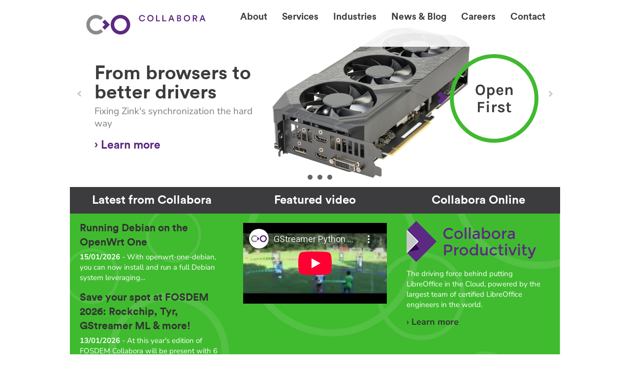

--- FILE ---
content_type: text/html; charset=UTF-8
request_url: https://www.collabora.com/
body_size: 7520
content:
<!doctype html>
<!--[if lt IE 7]> <html class="no-js ie6 oldie" lang="en"> <![endif]-->
<!--[if IE 7]>    <html class="no-js ie7 oldie" lang="en"> <![endif]-->
<!--[if IE 8]>    <html class="no-js ie8 oldie" lang="en"> <![endif]-->
<!--[if gt IE 8]><!--> <html class="no-js" lang="en"> <!--<![endif]-->

  <head>
  <meta charset="utf-8">
  <title>Collabora | Open Source Software Consulting</title>
  <meta name="Description" content="Whether it's the Linux Kernel, web engines, graphics or multimedia, Collabora's expertise spans across all key areas of Open Source software development." />
  <meta name="Keywords" content="Open source software consultants, software development, open source software consultancy, Linux consulting, Linux specialist, OSS consultant, open source expert, open source consulting, open source, GStreamer, Linux, multimedia, GStreamer developers, GStreamer consultants, GStreamer services, Wayland, Android, SPURV" />

  <base href="https://www.collabora.com/" />

  <meta name = "viewport" content = "maximum-scale = 1.0, user-scalable = no, width = device-width" />
  <!--[if IE]><meta http-equiv="cleartype" content="on" /><![endif]-->
  <meta name="mobile-web-app-capable" content="yes">
  <meta name="format-detection" content="telephone=no">

  <meta name="google-site-verification" content="J6ggN19oob9LBQPIWntRA346tf0gn4yQqO0_QDZR04M" />
  
  <link rel="stylesheet" type="text/css" href="/assets/css/core.min.css" media="screen">
  <link rel="stylesheet" type="text/css" href="/assets/css/core-2016.min.css" media="screen">
  <link rel="stylesheet" type="text/css" href="/assets/css/misc-grouped-2016.min.css" media="screen">
  <link rel="stylesheet" type="text/css" href="/assets/css/jquery.fancybox.min.css"/>

  <link rel="shortcut icon" href="/favicon.ico" />
  <link rel="apple-touch-icon" href="/assets/images/icons/apple-touch-icon-precomposed.png" />
  <link rel="apple-touch-icon" sizes="72x72" href="/assets/images/icons/apple-touch-icon-72x72-precomposed.png" />
  <link rel="apple-touch-icon" sizes="114x114" href="/assets/images/icons/apple-touch-icon-114x114-precomposed.png" />
  <link rel="apple-touch-startup-image" href="/assets/images/icons/startup.png" />

  <!-- TWITTER CARD TAGS -->
  <meta name="twitter:card" content="summary" />
  <meta name="twitter:site" content="Collabora | Open Source Software Consulting" />
  <meta name="twitter:title" content="Collabora | Open Source Software Consulting" />
  <meta name="twitter:description" content="Whether it's the Linux Kernel, web engines, graphics or multimedia, Collabora's expertise spans across all key areas of Open Source software development." />
  <meta name="twitter:image" content="https://www.collabora.com//assets/images/core/c_o.jpg" />

  <!-- FB OG TAGS -->
  <meta property="og:title" content="Collabora | Open Source Software Consulting" />
  <meta property="og:site_name" content="Collabora | Open Source Software Consulting"/>
  <meta property="og:url" content="https://www.collabora.com/index.html" />
  <meta property="og:description" content="Whether it's the Linux Kernel, web engines, graphics or multimedia, Collabora's expertise spans across all key areas of Open Source software development." />
  <meta property="og:type" content="article" />
  <meta property="og:image" content="https://www.collabora.com//assets/images/core/c_o.jpg" />

  <script>
    if (/mobile/i.test(navigator.userAgent)) document.documentElement.className += ' w-mobile';
  </script>

  <!-- JS -->
  <script type="text/javascript" src="/assets/js/jquery_v1.10.2.min.js"></script>

  <!-- RSS FEED -->
  <link rel="alternate" type="application/rss+xml" title="Collabora Blog RSS feed" href="https://www.collabora.com/newsroom-rss-feed.rss" />
  
    <!-- noscript -->
  <noscript>
  <style>
  .homepromosWrapper { margin-top: 0 !important; }
  .mobilecontentTitleWrapper { display: block; }
  .noJSmobilecontentTitleWrapper { display: none !important; }
  #makeMeScrollable { display: none !important; }
  #HeroElementBGImageLoader { display: none !important; }
  #HeroElementBGImage { position: relative }
  .noJSPromot { padding: 10px 2%; background-color: #F00; color: #fff; font-weight: 400; text-align: center; font-size: 15px; line-height: 20px; margin-bottom: 0; float: left; width: 96%;  }
  @media (max-width: 767px) {
    .bodyContent_2ndTier_RHS img {
	margin-right: 0 !important;
	width: 100%;
    }
  }
  .industriesArticle_mainCol:nth-child(even) { margin-right: 0; }
  .discTextDivWrapper { position: absolute; top: 50%; left: 50%; transform: translateX(-50%) translateY(-50%); display: block !important; }
  .noJS_locationMap { width: 100%; height: auto; }
  </style>
  </noscript>
  <!-- end of noscript -->

<!-- Matomo // 06072022 -->
<script>
  var _paq = window._paq = window._paq || [];
  /* tracker methods like "setCustomDimension" should be called before "trackPageView" */
  _paq.push(['trackPageView']);
  _paq.push(['enableLinkTracking']);
  (function() {
    var u="//matomo.collabora.com/";
    _paq.push(['setTrackerUrl', u+'matomo.php']);
    _paq.push(['setSiteId', '1']);
    var d=document, g=d.createElement('script'), s=d.getElementsByTagName('script')[0];
    g.async=true; g.src=u+'matomo.js'; s.parentNode.insertBefore(g,s);
  })();
</script>
<!-- End Matomo Code -->

<!-- Mastodon verification code // 30112022 -->
<link rel="me" href="https://floss.social/@collabora">

</head>
<body class="whiteBG">
<!-- HEADER -->
<div class="headerWrapper2016">
<div class="headerWrapper2016Inner"><div class="scrolledNavBG"></div>

<div class="container"> 
    
<div class="headerLHS_2016"> 
    
<a href="/" target="_self" title="Navigate to the Collabora website homepage">

<!--[if IE]>
<img src="/assets/images/core/Collabora_Logo.png" alt="Collabora Logo - Click/tap to navigate to the Collabora website homepage" class="logoFull2016">
<![endif]-->

<!--[if !IE]> -->
<img src="/assets/images/core/Collabora_Logo.svg" alt="Collabora Logo - Click/tap to navigate to the Collabora website homepage" class="logoFull2016">



<!-- <![endif]-->

<!--<img src="/assets/images/core/Collabora_Logo_short.svg" alt="Collabora Logo - Click/tap to navigate to the Collabora website homepage" class="logoShort2016" style="display: none;">-->

<!--<img src="/assets/images/core/logo.png" alt="Collabora Logo - Click/tap to navigate to the Collabora website homepage" class="logoFull2016">
<img src="/assets/images/core/logo-short.png" alt="Collabora Logo - Click/tap to navigate to the Collabora website homepage" class="logoShort2016" style="display: none;">-->
</a>
 
</div>
<div class="headerRHS_2016"> 
        
<!-- PRIMARY NAV -->

<!-- Generate the widescreen navigation (#nav_full) -->
<ul id="nav_full" >
    <li><a href="about-us/" title="Navigate to the About page">About</a><ul>
<div class="subnavTriangle"></div>
<div class="subnavWrapper2016">
<div class="subnavWrapperInner2016">
<li class="first"><a href="about-us/who-we-are/" title="Navigate to the Who we are page" ><div class="subnavIcon subnavIcon_who-we-are"></div><span>Who we are</span></a></li>
<li><a href="about-us/our-expertise.html" title="Navigate to the Our expertise page" ><div class="subnavIcon subnavIcon_our-expertise"></div><span>Our expertise</span></a></li>
<li><a href="about-us/our-work.html" title="Navigate to the Our work page" ><div class="subnavIcon subnavIcon_our-work"></div><span>Our work</span></a></li>
<li><a href="about-us/open-source.html" title="Navigate to the Open Source page" ><div class="subnavIcon subnavIcon_open-source"></div><span>Open Source</span></a></li>
<li class="last"><a href="about-us/our-ecosystem/" title="Navigate to the Our ecosystem page" ><div class="subnavIcon subnavIcon_our-ecosystem"></div><span>Our ecosystem</span></a></li>

</div>
</div>
</ul></li>
<li><a href="services/" title="Navigate to the Services page">Services</a><ul>
<div class="subnavTriangle"></div>
<div class="subnavWrapper2016">
<div class="subnavWrapperInner2016">
<li class="first"><a href="services/guide.html" title="Navigate to the Guide page" ><div class="subnavIcon subnavIcon_guide"></div><span>Guide</span></a></li>
<li><a href="services/train.html" title="Navigate to the Train page" ><div class="subnavIcon subnavIcon_train"></div><span>Train</span></a></li>
<li><a href="services/build.html" title="Navigate to the Build page" ><div class="subnavIcon subnavIcon_build"></div><span>Build</span></a></li>
<li><a href="services/integrate.html" title="Navigate to the Integrate page" ><div class="subnavIcon subnavIcon_integrate"></div><span>Integrate</span></a></li>
<li><a href="services/optimize.html" title="Navigate to the Optimize page" ><div class="subnavIcon subnavIcon_optimize"></div><span>Optimize</span></a></li>
<li class="last"><a href="services/maintain.html" title="Navigate to the Maintain page" ><div class="subnavIcon subnavIcon_maintain"></div><span>Maintain</span></a></li>

</div>
</div>
</ul></li>
<li><a href="industries/" title="Navigate to the Industries page">Industries</a><ul>
<div class="subnavTriangle"></div>
<div class="subnavWrapper2016">
<div class="subnavWrapperInner2016">
<li class="first"><a href="industries/automotive.html" title="Navigate to the Automotive page" ><div class="subnavIcon subnavIcon_automotive"></div><span>Automotive</span></a></li>
<li><a href="industries/digital-tv.html" title="Navigate to the Digital TV page" ><div class="subnavIcon subnavIcon_digital-tv"></div><span>Digital TV</span></a></li>
<li><a href="industries/silicon.html" title="Navigate to the Silicon page" ><div class="subnavIcon subnavIcon_silicon"></div><span>Silicon</span></a></li>
<li><a href="industries/oem.html" title="Navigate to the OEM page" ><div class="subnavIcon subnavIcon_oem"></div><span>OEM</span></a></li>
<li class="last"><a href="industries/xr.html" title="Navigate to the XR page" ><div class="subnavIcon subnavIcon_xr"></div><span>VR/AR</span></a></li>

</div>
</div>
</ul></li>
<li><a href="news-and-blog/" title="Navigate to the News &amp; Blog page">News &amp; Blog</a></li>
<li><a href="careers.html" title="Navigate to the Careers page">Careers</a></li>
<li><a href="contact-us.html" title="Navigate to the Contact page">Contact</a></li>

</ul>

<!-- Generate the new mobile navigation for inline treatment 20112014 -->
<div id="nav_mobileInlineSolution">
<p><a class="nav_mobileInlineTriggerNEW nav_mobileInlineTriggerNEW_TextLabel"><img src="/assets/images/core/2016hamburger.png" width="30" height="20" alt="Menu button" class="nav_mobileInlineTriggerNEW_Icon NEWmobileNavTrigger"></a></p>


<div class="NEWmobileNavAnimWrapper">
<ul class="NEWmobileNav"><li><a href="about-us/" title="Navigate to the About page">About</a></li>
<li><a href="services/" title="Navigate to the Services page">Services</a></li>
<li><a href="industries/" title="Navigate to the Industries page">Industries</a></li>
<li><a href="news-and-blog/" title="Navigate to the News &amp; Blog page">News &amp; Blog</a></li>
<li><a href="careers.html" title="Navigate to the Careers page">Careers</a></li>
<li><a href="contact-us.html" title="Navigate to the Contact page">Contact</a></li>
</ul>
<!--</ul>-->
<ul class="NEWmobileNavContactBits">
<li class="NEWmobileNavContactLink"><a href="tel:+441223362967" target="_blank" title="Call Collabora today on +44 (0)1223 362967">+44 (0)1223 362967</a></li>
<li class="NEWmobileNavContactLink"><a href="tel:+15146672499" target="_blank" title="Call Collabora today on +1 514 667 2499">+1 514 667 2499</a></li>
<li class="NEWmobileNavContactLink"><a href="mailto:contact@collabora.com" target="_blank" title="Email Collabora today">contact@collabora.com</a></li>
</ul>
</div>


</div>

<!-- end of PRIMARY NAV --> 
</div>
 
</div>
</div>
</div>
<!-- end of HERDER --> 


 
<!-- HERO CAROUSEL -->
<div class="fullWidthWrapper2016"><div class="container">
<div class="heroCarouselWrapper nivoSlider shallowVersion">
       
    

<div class="bxslider">

<!-- hero slide -->
<div class="_2016HeroSlide">

<div class="_2016HeroSlide_TextWrapper _2016HeroSlide_TextWrapper_shallow">
<h1>From browsers to better drivers</h1>
<p>Fixing Zink's synchronization the hard way</p>
<p><a href="news-and-blog/blog/2025/10/27/from-browsers-to-better-drivers-fixing-synchronization-in-zink/" target="_self" title="From browsers to better drivers" class="Linker">›  Learn more</a></p>
</div>
<span class="_2016HeroSlide_RoundelWrapper _2016HeroSlide_RoundelWrapper_shallow">

<!-- 01122017 adding option to show or hide roundell -->
<span class="homepageHERO_showRoundel_YES">
<span class="chevron"></span>
<span class="disc">
<span class="discTextDivWrapper sortRoundeText" style="height: 210px; width: 210px;">Open<br/>First</span>
</span>
</span>


<!--
<div class="chevron"></div>
<div class="disc">
<div class="discTextDivWrapper sortRoundeText" style="height: 210px; width: 210px;">Open<br/>First</div>
</div>
-->

</span>
<img src="assets/images/core/2016homeheros/graphics-2021.jpg" title="From browsers to better drivers">

<!-- MobileOnlyText -->
<div class="_2016HeroSlide_TextWrapper_Mobile">
<div class="_2016HeroSlide_TextWrapper_MobileDropper"></div>
<div class="_2016HeroSlide_TextWrapper_MobileInner">
<h1>From browsers to better drivers</h1>
<p>Fixing Zink's synchronization the hard way</p>
<p><a href="news-and-blog/blog/2025/10/27/from-browsers-to-better-drivers-fixing-synchronization-in-zink/" target="_self" title="From browsers to better drivers" class="Linker">›  Learn more</a></p>
</div>
</div>
<!-- end of MobileOnlyText -->

</div>
<!-- end of hero slide -->
<!-- hero slide -->
<div class="_2016HeroSlide">

<div class="_2016HeroSlide_TextWrapper _2016HeroSlide_TextWrapper_shallow">
<h1>Overcoming BSP hurdles</h1>
<p>Bridging the gap between hardware and software lifecycles.</p>
<p><a href="news-and-blog/blog/2022/06/09/bridging-the-synchronization-gap-on-linux/" target="_self" title="Overcoming BSP hurdles" class="Linker">›  Learn more</a></p>
</div>
<span class="_2016HeroSlide_RoundelWrapper _2016HeroSlide_RoundelWrapper_shallow">

<!-- 01122017 adding option to show or hide roundell -->
<span class="homepageHERO_showRoundel_YES">
<span class="chevron"></span>
<span class="disc">
<span class="discTextDivWrapper sortRoundeText" style="height: 210px; width: 210px;">Open<br />First</span>
</span>
</span>


<!--
<div class="chevron"></div>
<div class="disc">
<div class="discTextDivWrapper sortRoundeText" style="height: 210px; width: 210px;">Open<br />First</div>
</div>
-->

</span>
<img src="assets/images/core/2016homeheros/siliconwafer_hero-new.jpg" title="Overcoming BSP hurdles">

<!-- MobileOnlyText -->
<div class="_2016HeroSlide_TextWrapper_Mobile">
<div class="_2016HeroSlide_TextWrapper_MobileDropper"></div>
<div class="_2016HeroSlide_TextWrapper_MobileInner">
<h1>Overcoming BSP hurdles</h1>
<p>Bridging the gap between hardware and software lifecycles.</p>
<p><a href="news-and-blog/blog/2022/06/09/bridging-the-synchronization-gap-on-linux/" target="_self" title="Overcoming BSP hurdles" class="Linker">›  Learn more</a></p>
</div>
</div>
<!-- end of MobileOnlyText -->

</div>
<!-- end of hero slide -->
<!-- hero slide -->
<div class="_2016HeroSlide">

<div class="_2016HeroSlide_TextWrapper _2016HeroSlide_TextWrapper_shallow">
<h1>Debian 13 "Trixie"</h1>
<p>Collabora's contributions that made the 2025 release.</p>
<p><a href="news-and-blog/news-and-events/debian-trixie-the-2025-flavor-release.html" target="_self" title="Debian 13 "Trixie"" class="Linker">›  Learn more</a></p>
</div>
<span class="_2016HeroSlide_RoundelWrapper _2016HeroSlide_RoundelWrapper_shallow">

<!-- 01122017 adding option to show or hide roundell -->
<span class="homepageHERO_showRoundel_YES">
<span class="chevron"></span>
<span class="disc">
<span class="discTextDivWrapper sortRoundeText" style="height: 210px; width: 210px;">News</span>
</span>
</span>


<!--
<div class="chevron"></div>
<div class="disc">
<div class="discTextDivWrapper sortRoundeText" style="height: 210px; width: 210px;">News</div>
</div>
-->

</span>
<img src="assets/images/core/2016homeheros/debian_hero.jpg" title="Debian 13 "Trixie"">

<!-- MobileOnlyText -->
<div class="_2016HeroSlide_TextWrapper_Mobile">
<div class="_2016HeroSlide_TextWrapper_MobileDropper"></div>
<div class="_2016HeroSlide_TextWrapper_MobileInner">
<h1>Debian 13 "Trixie"</h1>
<p>Collabora's contributions that made the 2025 release.</p>
<p><a href="news-and-blog/news-and-events/debian-trixie-the-2025-flavor-release.html" target="_self" title="Debian 13 "Trixie"" class="Linker">›  Learn more</a></p>
</div>
</div>
<!-- end of MobileOnlyText -->

</div>
<!-- end of hero slide -->
<!-- hero slide -->
<div class="_2016HeroSlide">

<div class="_2016HeroSlide_TextWrapper _2016HeroSlide_TextWrapper_shallow">
<h1>Open Source, tailored for you</h1>
<p>Whether it's the kernel, graphics, multimedia, machine learning or XR, we can help.</p>
<p><a href="about-us/our-expertise.html" target="_self" title="Open Source, tailored for you" class="Linker">›  Learn more</a></p>
</div>
<span class="_2016HeroSlide_RoundelWrapper _2016HeroSlide_RoundelWrapper_shallow">

<!-- 01122017 adding option to show or hide roundell -->
<span class="homepageHERO_showRoundel_YES">
<span class="chevron"></span>
<span class="disc">
<span class="discTextDivWrapper sortRoundeText" style="height: 210px; width: 210px;">Open First</span>
</span>
</span>


<!--
<div class="chevron"></div>
<div class="disc">
<div class="discTextDivWrapper sortRoundeText" style="height: 210px; width: 210px;">Open First</div>
</div>
-->

</span>
<img src="assets/images/collaborapeeps2020/guyHeadShot.jpg" title="Open Source, tailored for you">

<!-- MobileOnlyText -->
<div class="_2016HeroSlide_TextWrapper_Mobile">
<div class="_2016HeroSlide_TextWrapper_MobileDropper"></div>
<div class="_2016HeroSlide_TextWrapper_MobileInner">
<h1>Open Source, tailored for you</h1>
<p>Whether it's the kernel, graphics, multimedia, machine learning or XR, we can help.</p>
<p><a href="about-us/our-expertise.html" target="_self" title="Open Source, tailored for you" class="Linker">›  Learn more</a></p>
</div>
</div>
<!-- end of MobileOnlyText -->

</div>
<!-- end of hero slide -->   

</div>    
    
    
</div>
</div></div>
<!-- end of HERO CAROUSEL --> 

<!-- set temp loading height of .nivoSlider while slider images load -->
<script type="text/javascript">

var windowWidthVar = $(window).width();

if (windowWidthVar <= 494) {

var heroCarouselWrapper_width = $('.nivoSlider').width();
var heroCarouselWrapper_height = (heroCarouselWrapper_width*0.8333).toFixed();
$('.nivoSlider').css("height", heroCarouselWrapper_height +"px");
var TrueheroCarouselWrapper_height = parseInt(heroCarouselWrapper_height , 10) + 52;
$('.heroCarouselWrapper').css("height", TrueheroCarouselWrapper_height +"px");

}

else if (windowWidthVar >= 495) {

var heroCarouselWrapper_width = $('.nivoSlider').width();
var heroCarouselWrapper_height = (heroCarouselWrapper_width*0.5020).toFixed();
$('.nivoSlider').css("height", heroCarouselWrapper_height +"px");
var TrueheroCarouselWrapper_height = parseInt(heroCarouselWrapper_height , 10) + 52;
$('.heroCarouselWrapper').css("height", TrueheroCarouselWrapper_height +"px");

}

</script>
<!-- end of set temp loading height of .nivoSlider while slider images load -->
<!-- 3 PROMOS -->
<div class="container">
<div class="homepromosWrapper _2016homepromosWrapper">
    
    
<!-- PROMO 2 -->
<div class="thirdPromoWrapper darkGrey _2016thirdPromoWrapper">
    
<div class="_2016thirdPromoHeaderWrapper">
<h2>Latest from Collabora</h2>
</div>
    
<div class="thirdPromoInner">

<h3><a href="news-and-blog/news-and-events/openwrt-one-meets-debian.html"  title="Navigate to read about Running Debian on the OpenWrt One">Running Debian on the OpenWrt One</a></h3>       
<!--<p class="_2016datestamp">15/01/2026 in News &amp; Events</p>
<p class="newsItem">With openwrt-one-debian, you can now install and run a full Debian system leveraging&#8230;</p>-->
<p class="newsItem"><strong>15/01/2026</strong> - With openwrt-one-debian, you can now install and run a full Debian system leveraging&#8230;</p>
<h3><a href="news-and-blog/news-and-events/fosdem-2026-rockchip-tyr-gstreamer-more.html"  title="Navigate to read about Save your spot at FOSDEM 2026: Rockchip, Tyr, GStreamer ML & more!">Save your spot at FOSDEM 2026: Rockchip, Tyr, GStreamer ML & more!</a></h3>       
<!--<p class="_2016datestamp">13/01/2026 in News &amp; Events</p>
<p class="newsItem">At this year's edition of FOSDEM Collabora will be present with 6 talks! Join us&#8230;</p>-->
<p class="newsItem"><strong>13/01/2026</strong> - At this year's edition of FOSDEM Collabora will be present with 6 talks! Join us&#8230;</p>

<p class="linker"><a href="news-and-blog/" target="_self" title="Read more news, events and blogs">› See more</a></p>

</div>
</div>
    
<!-- PROMO 3 -->
<div class="thirdPromoWrapper green _2016thirdPromoWrapper">
    
<div class="_2016thirdPromoHeaderWrapper">
<h2>Featured video</h2>
</div>
    
<div class="thirdPromoInner twitterPromo home_featuredVideoPromo">

<!--
<a href="https://www.youtube.com/watch?v=dwJLUOj27eI" target="_blank" title="Monado OpenXR optical hand tracking ready for use!">
<img src="/assets/images/home/WebsiteFeatVideo_18072023.jpg" title="Monado OpenXR optical hand tracking ready for use!" />
<h4>Monado OpenXR optical hand tracking ready for use!</h4>
</a>
-->

<div class="embed-container">
<iframe width="560" height="315" src="https://www.youtube-nocookie.com/embed/vn7p2hXUlcs" title="YouTube video player" frameborder="0" allow="accelerometer; autoplay; clipboard-write; encrypted-media; gyroscope; picture-in-picture; web-share" allowfullscreen></iframe>
</div>

</div>
</div> 
    
    
<!-- PROMO 1 -->
<div class="thirdPromoWrapper green _2016thirdPromoWrapper">
    
<div class="_2016thirdPromoHeaderWrapper">
<h2>Collabora Online</h2>
</div>
    
<div class="thirdPromoInner">
<a href="https://www.collabora.com/about-us/open-source/open-source-projects/libreoffice.html" target="_blank" title="Find out more about The driving force behind putting LibreOffice in the Cloud, powered by the largest team of certified LibreOffice engineers in the world."><img src="assets/images/2016home/CollaboraProductivity-Logo.svg" alt="Collabora Productivity logo" class="_2016homePromosImage"></a>
<p>The driving force behind putting LibreOffice in the Cloud, powered by the largest team of certified LibreOffice engineers in the world.</p>
<p class="linker"><a href="https://www.collabora.com/about-us/open-source/open-source-projects/libreoffice.html" target="_blank" title="Find out more about Collabora Productivity">› Learn more</a></p>

</div>
</div>
    

</div>
</div>
<!-- end of 3 PR0MOS -->
        
        
        
        
<!-- OPEN FIRST -->
<div class="fullwidthWrapper2016">
<div class="container">

<div class="_2016home_OpenFirstWrapper">
<h3>Open First</h3>
<p>At Collabora we believe that <a title="Read more about Open Source at Collabora" href="about-us/open-source.html">Open Source</a> is much more than a development model. Free and open access to software is the only way to cope with today's rate of innovation. None of the major technology innovations and infrastructure evolutions of the past 10 years would have been possible without <a title="Read more about Open Source at Collabora" href="about-us/open-source.html">Open Source</a>.</p>
<div class="_2016home_OpenFirstLogosWrapper">
<div class="_2016home_OpenFirstLogosWrapper_Inner"><img src="assets/images/2016home/openfirst/Chromium.jpg" alt="Chromium logo" /> <a title="Read about our work with GStreamer" href="about-us/open-source/open-source-projects/gstreamer.html"><img src="assets/images/2016home/openfirst/gstreamer.jpg" alt="gstreamer logo" /></a> <a title="Read about our work with Wayland" href="about-us/open-source/open-source-projects/wayland.html"><img src="assets/images/2016home/openfirst/wayland.jpg" alt="Wayland logo" /></a> <a title="Read about our work with Webkit" href="about-us/open-source/open-source-projects/webkit.html"><img src="assets/images/2016home/openfirst/webkit.jpg" alt="Webkit logo" /></a> <a title="Read about our work with the Linux kernel" href="about-us/open-source/open-source-projects/linux-kernel.html"><img src="assets/images/2016home/openfirst/linux.jpg" alt="Linux logo" /></a> <a title="Read about our work with Debian" href="about-us/open-source/open-source-projects/debian.html"><img src="assets/images/2016home/openfirst/debian.jpg" alt="debian logo" /></a> <a href="https://apertis.org/" target="_blank" rel="noopener noreferrer"><img src="assets/images/2016home/openfirst/Apertis.jpg" alt="Apertis logo" /></a> <img src="assets/images/2016home/openfirst/yocto.jpg" alt="yocto logo" /> <a title="Read about our work with PipeWire" href="about-us/open-source/open-source-projects/pipewire.html"><img src="assets/images/2016home/openfirst/pipewireLogo_home.jpg" alt="PipeWire logo" /></a><a href="https://ffmpeg.org/" target="_blank" rel="noopener noreferrer"><img src="assets/images/2016home/openfirst/FFmpeg.jpg" alt="FFmpeg logo" /></a></div>
</div>
</div>

<!--</div>-->

<!--
</div>
</div>
</div>
-->
<!-- end of OPEN FIRST  --> 


<!-- PRELOAD SUBNAV SPRITE -->
<img src="/assets/images/core/2016nav/navIcons_cssSprite.png" style="display:none;" alt="Collabora"/>
<!-- end of RELOAD SUBNAV SPRITE -->
        
</div>

<!-- FOOTER -->
 <div class="fullwidthWrapper2016 _2016Newfooter">
 
 <div class="_2016footer2TopWrapper">
 <div class="container">
 <div class="_2016footer2TopCol">
 <h4>About Collabora</h4>
 <p>Whether writing a line of code or shaping a longer-term strategic software development plan, we'll help  you navigate the ever-evolving world of Open Source.</p>
 <!--<p><a href="https://www.collabora.co.kr/" title="Follow this link to view the Korean version of this page" class="foreignLink">View the Korean version of Collabora.com</a></p>-->

<p class="homeKRlinker">
<a href="https://www.collabora.co.kr/" class="foreignLink"><img src="/assets/images/core/flag_kr.jpg" alt="한국의 국기" class="homeFlagImg"/>한국어 버전의 Collabora.com 보기</a></p>
<p><a href="https://www.collabora.com/br" class="foreignLink"><img src="/assets/images/core/flag_br.jpg" alt="Bandeira de Português" class="homeFlagImg"/>Acesse Collabora.com em Português</a></p>

<!--
<p class="homeKRlinker"><a href="https://www.collabora.co.kr/" title="한국어 버전의 Collabora.com 보기" class="foreignLink"><img src="/assets/images/core/flag_kr.jpg" alt="한국어 버전의 Collabora.com 보기" class="homeFlagImg"/></a><a href="https://www.collabora.co.kr/" title="한국어 버전의 Collabora.com 보기" class="foreignLink">한국어 버전의 Collabora.com 보기</a></p>
<p><a href="https://www.collabora.com/br" title="Acesse Collabora.com em Português" class="foreignLink"><img src="/assets/images/core/flag_br.jpg" title="Acesse Collabora.com em Português" alt="Acesse Collabora.com em Português" class="homeFlagImg"/></a><a href="https://www.collabora.com.br" title="Acesse Collabora.com em Português" class="foreignLink">Acesse Collabora.com em Português</a></p>
-->


 </div>
 <div class="_2016footer2TopCol">
 <h4>Learn more</h4>
 <ul>
 <li><a href="about-us/who-we-are/" title="Navigate to the Who we are page">Who we are</a></li>
 <li><a href="services/" title="Navigate to the Services page">Services</a></li>
 <li><a href="about-us/our-expertise.html" title="Navigate to the Our expertise page">Our expertise</a></li>
 <li><a href="industries/" title="Navigate to the Industries page">Industries</a></li>
 <li><a href="about-us/our-work.html" title="Navigate to the Our work page">Our work</a></li>
 <li><a href="careers.html" title="Navigate to the Careers page">Careers</a></li>
 <li><a href="about-us/open-source.html" title="Navigate to the Open Source page">Open Source</a></li>
 </ul>
 </div>
 <div class="_2016footer2TopCol">

<div class="_2016NEWFooter_SocialIconsWrapper">
<a href="https://www.linkedin.com/company/collabora" title="External link to view Collabora on LinkedIn" target="_blank" class="socialLinkedIn"><span style="display:none;">Collabora on LinkedIn</span></a>
<a href="https://www.youtube.com/channel/UCPh7R2PWtJHmTfSGWuLkGTg" title="External link to view Collabora on YouTube" target="_blank" class="socialYouTube"><span style="display:none;">Collabora on YouTube</span></a>
<a href="https://floss.social/@Collabora" title="External link to view Collabora on Mastodon" target="_blank" class="socialMastodon"><span style="display:none;">Collabora on Mastodon</span></a>
<a href="https://bsky.app/profile/collabora.com" title="External link to view Collabora on Bluesky" target="_blank" class="socialBluesky"><span style="display:none;">Collabora on Bluesky</span></a>
<a href="https://www.facebook.com/Collaboraltd" title="External link to view Collabora on Facebook" target="_blank" class="socialFacebook"><span style="display:none;">Collabora on Facebook</span></a>
<a href="https://www.collabora.com/feed" title="External link to view Collabora RSS Feed" target="_blank" class="socialRSS"><span style="display:none;">Collabora RSS Feed</span></a>

<!--<a href="https://twitter.com/collabora" title="External link to view Collabora on Twitter" target="_blank" class="socialTwitter"><span style="display:none;">Collabora on Twitter</span></a>-->
<!--<a href="https://plus.google.com/+Collabora" title="External link to view Collabora on Google+" target="_blank" class="socialGoogle"><span style="display:none;">Collabora on Google+</span></a>-->
</div>
 
 <p class="ContactLink"><a href="tel:+441223362967" target="_blank" title="Call Collabora today on +44 1223 362967">+44 1223 362967</a></p>
 <p class="ContactLink"><a href="tel:+15146672499" target="_blank" title="Call Collabora today on +1 514 667 2499">+1 514 667 2499</a></p>
 <p class="ContactLink"><a href="mailto:contact@collabora.com" target="_blank" title="Email Collabora today">contact@collabora.com</a></p>
 </div>
 </div>
 </div>
 
 <div class="_2016footer2BottomWrapper">
 <div class="container">
 
<div class="_2016footer2BottomRHS">
 <img src="assets/images/2016home/OpenFirst.jpg" alt="Open Since 2005 logo" >
 </div>

 <div class="_2016footer2BottomLHS">
 <p>Our website only uses a strictly necessary session cookie provided by our CMS system. To find out more please <a href="cookies-policy.html" title="Read more about our Cookies policy" target="_self">follow this link</a>.</p>
    <p class="_2016footerDark">Collabora Limited © 2005-2026. All rights reserved. <a href="/privacy-notice.html" target="_self" title="View our Privacy Notice">Privacy Notice</a>. <a href="/sitemap.html" target="_self" title="View the Collabora.com sitemap">Sitemap</a>.</p>
 </div>
 
 </div>
    
</div>


<!-- noscript -->
<noscript>
<p class="noJSPromot">To ensure the Collabora website works as designed, please enable JavaScript. Thanks</p>
</noscript>
<!-- end of noscript -->
    
</div>
</div>
<!--</div>-->

<!-- Google Code for Remarketing Tag 21/06/2016 -->
<!--
<div style="display:none">
<script type="text/javascript">
/* <![CDATA[ */
var google_conversion_id = 1005179042;
var google_custom_params = window.google_tag_params;
var google_remarketing_only = true;
/* ]]> */
</script>
<script type="text/javascript" src="//www.googleadservices.com/pagead/conversion.js" async>
</script>
<noscript>
<div style="display:inline;">
<img height="1" width="1" style="border-style:none;" alt="" src="//googleads.g.doubleclick.net/pagead/viewthroughconversion/1005179042/?value=0&amp;guid=ON&amp;script=0"/>
</div>
</noscript>
</div>
-->
<!-- end of Google Code for Remarketing Tag 21/06/2016 -->


<!-- Google Code for Remarketing Tag 24/11/2016 -->
<!--
<script type="text/javascript">
/* <![CDATA[ */
var google_conversion_id = 1005179042;
var google_custom_params = window.google_tag_params;
var google_remarketing_only = true;
/* ]]> */
</script>
<script type="text/javascript" src="//www.googleadservices.com/pagead/conversion.js">;
</script>
<noscript>
<div style="display:inline;">
<img height="1" width="1" style="border-style:none;" alt="" src="//googleads.g.doubleclick.net/pagead/viewthroughconversion/1005179042/?guid=ON&amp;script=0"/>
</div>
</noscript>
-->
<!-- end of Google Code for Remarketing Tag 24/11/2016 -->


<!-- JS CALLS --> 

<!--<script type="text/javascript" src="https://ajax.googleapis.com/ajax/libs/jquery/1.10.2/jquery.min.js"></script>-->

<!-- VELOCITY -->
<script src="/assets/js/velocity.min.js" type="text/javascript" async></script>

<script type="text/javascript" src="/assets/js/custom.min.js"></script>
<script type="text/javascript" src="/assets/js/2016.min.js"></script>
<script type="text/javascript" src="/assets/js/css_browser_selector.js"></script> 
<!--<script type="text/javascript" src="/assets/js/retina-1.1.0.min.js"></script>-->
<script type="text/javascript" src="/assets/js/jquery.mobile.custom_2.min.js"></script>

<script type="text/javascript" src="/assets/twitterfeeder/twitterfeed.min.js"></script>
<script type="text/javascript" src="/assets/js/iealert/iealert.min.js"></script>

<!-- fancyapps lightbox -->
<!--<script type="text/javascript" src="/assets/js/jquery.fancybox.min.js"></script>
<script type="text/javascript">
$('[data-fancybox="gallery"]').fancybox({
	animationEffect: "fade",
        arrows: false,
        toolbar: false,
        infobar: false
});
</script>-->

<!-- DRAGGER -->
<script type="text/javascript" src="/assets/js/jquery-ui-1.8.23.custom.min.js"></script>
<script type="text/javascript" src="/assets/js/jquery.mousewheel.min.js"></script>
<script type="text/javascript" src="/assets/js/jquery.kinetic.min.js"></script>
<script type="text/javascript" src="/assets/js/jquery.smoothdivscroll-1.3-min.js"></script>
<script type="text/javascript">
	
	$(document).ready(function scroller () {
		$("#makeMeScrollable").smoothDivScroll({
			touchScrolling: true,
			manualContinuousScrolling: false,
			hotSpotScrolling: false,
			mousewheelScrolling: false
		});
		
	});
	
	$(window).on("resize", function(e) {
    
	var totalWidth = 0;
	$(".scrollableArea").children().each(function() {
      totalWidth = totalWidth + $(this).outerWidth(true);
	  $(".scrollableArea").outerWidth(totalWidth);
	});
	});
	
</script>
<!-- end of JS CALLS -->
<!-- SLIDER JS CALLS --> 

<!-- BX SLIDER -->
<script src="/assets/bxslider/jquery.bxslider.min.js"></script>
<link href="/assets/bxslider/jquery.bxslider.min.css" rel="stylesheet" />
<script type="text/javascript">
$(document).ready(function(){
  $('.bxslider').bxSlider({
  mode: 'fade',
  auto: true,
  controls: true,
  touchEnabled: true,
  randomStart: false,
  speed: 1000,
  pause: 6500
});
});
</script>
<!-- end of BX SLIDER -->

<!-- end of SLIDER JS CALLS --> 

<!-- KR LANG DETECTION -->
<!--
<script src="/assets/js/jquery.browserLanguage.min.js" type="text/javascript" async></script>
<script src="/assets/js/krLandDetection.min.js" type="text/javascript" async></script> 
-->
<!-- end of KR LANG DETECTION -->

<div style="display:none;"><a href="https://plus.google.com/+Collabora" rel="publisher">Google+</a></div>
<script type="text/javascript" src="/assets/twitterfeeder/twitterfeed_justHome.min.js"></script>

</body>
</html>

--- FILE ---
content_type: text/html; charset=utf-8
request_url: https://www.youtube-nocookie.com/embed/vn7p2hXUlcs
body_size: 47454
content:
<!DOCTYPE html><html lang="en" dir="ltr" data-cast-api-enabled="true"><head><meta name="viewport" content="width=device-width, initial-scale=1"><script nonce="DEECidzSl78t_lTbi2rB2w">if ('undefined' == typeof Symbol || 'undefined' == typeof Symbol.iterator) {delete Array.prototype.entries;}</script><style name="www-roboto" nonce="QSk4i56XpwlIHdx5WbTARg">@font-face{font-family:'Roboto';font-style:normal;font-weight:400;font-stretch:100%;src:url(//fonts.gstatic.com/s/roboto/v48/KFO7CnqEu92Fr1ME7kSn66aGLdTylUAMa3GUBHMdazTgWw.woff2)format('woff2');unicode-range:U+0460-052F,U+1C80-1C8A,U+20B4,U+2DE0-2DFF,U+A640-A69F,U+FE2E-FE2F;}@font-face{font-family:'Roboto';font-style:normal;font-weight:400;font-stretch:100%;src:url(//fonts.gstatic.com/s/roboto/v48/KFO7CnqEu92Fr1ME7kSn66aGLdTylUAMa3iUBHMdazTgWw.woff2)format('woff2');unicode-range:U+0301,U+0400-045F,U+0490-0491,U+04B0-04B1,U+2116;}@font-face{font-family:'Roboto';font-style:normal;font-weight:400;font-stretch:100%;src:url(//fonts.gstatic.com/s/roboto/v48/KFO7CnqEu92Fr1ME7kSn66aGLdTylUAMa3CUBHMdazTgWw.woff2)format('woff2');unicode-range:U+1F00-1FFF;}@font-face{font-family:'Roboto';font-style:normal;font-weight:400;font-stretch:100%;src:url(//fonts.gstatic.com/s/roboto/v48/KFO7CnqEu92Fr1ME7kSn66aGLdTylUAMa3-UBHMdazTgWw.woff2)format('woff2');unicode-range:U+0370-0377,U+037A-037F,U+0384-038A,U+038C,U+038E-03A1,U+03A3-03FF;}@font-face{font-family:'Roboto';font-style:normal;font-weight:400;font-stretch:100%;src:url(//fonts.gstatic.com/s/roboto/v48/KFO7CnqEu92Fr1ME7kSn66aGLdTylUAMawCUBHMdazTgWw.woff2)format('woff2');unicode-range:U+0302-0303,U+0305,U+0307-0308,U+0310,U+0312,U+0315,U+031A,U+0326-0327,U+032C,U+032F-0330,U+0332-0333,U+0338,U+033A,U+0346,U+034D,U+0391-03A1,U+03A3-03A9,U+03B1-03C9,U+03D1,U+03D5-03D6,U+03F0-03F1,U+03F4-03F5,U+2016-2017,U+2034-2038,U+203C,U+2040,U+2043,U+2047,U+2050,U+2057,U+205F,U+2070-2071,U+2074-208E,U+2090-209C,U+20D0-20DC,U+20E1,U+20E5-20EF,U+2100-2112,U+2114-2115,U+2117-2121,U+2123-214F,U+2190,U+2192,U+2194-21AE,U+21B0-21E5,U+21F1-21F2,U+21F4-2211,U+2213-2214,U+2216-22FF,U+2308-230B,U+2310,U+2319,U+231C-2321,U+2336-237A,U+237C,U+2395,U+239B-23B7,U+23D0,U+23DC-23E1,U+2474-2475,U+25AF,U+25B3,U+25B7,U+25BD,U+25C1,U+25CA,U+25CC,U+25FB,U+266D-266F,U+27C0-27FF,U+2900-2AFF,U+2B0E-2B11,U+2B30-2B4C,U+2BFE,U+3030,U+FF5B,U+FF5D,U+1D400-1D7FF,U+1EE00-1EEFF;}@font-face{font-family:'Roboto';font-style:normal;font-weight:400;font-stretch:100%;src:url(//fonts.gstatic.com/s/roboto/v48/KFO7CnqEu92Fr1ME7kSn66aGLdTylUAMaxKUBHMdazTgWw.woff2)format('woff2');unicode-range:U+0001-000C,U+000E-001F,U+007F-009F,U+20DD-20E0,U+20E2-20E4,U+2150-218F,U+2190,U+2192,U+2194-2199,U+21AF,U+21E6-21F0,U+21F3,U+2218-2219,U+2299,U+22C4-22C6,U+2300-243F,U+2440-244A,U+2460-24FF,U+25A0-27BF,U+2800-28FF,U+2921-2922,U+2981,U+29BF,U+29EB,U+2B00-2BFF,U+4DC0-4DFF,U+FFF9-FFFB,U+10140-1018E,U+10190-1019C,U+101A0,U+101D0-101FD,U+102E0-102FB,U+10E60-10E7E,U+1D2C0-1D2D3,U+1D2E0-1D37F,U+1F000-1F0FF,U+1F100-1F1AD,U+1F1E6-1F1FF,U+1F30D-1F30F,U+1F315,U+1F31C,U+1F31E,U+1F320-1F32C,U+1F336,U+1F378,U+1F37D,U+1F382,U+1F393-1F39F,U+1F3A7-1F3A8,U+1F3AC-1F3AF,U+1F3C2,U+1F3C4-1F3C6,U+1F3CA-1F3CE,U+1F3D4-1F3E0,U+1F3ED,U+1F3F1-1F3F3,U+1F3F5-1F3F7,U+1F408,U+1F415,U+1F41F,U+1F426,U+1F43F,U+1F441-1F442,U+1F444,U+1F446-1F449,U+1F44C-1F44E,U+1F453,U+1F46A,U+1F47D,U+1F4A3,U+1F4B0,U+1F4B3,U+1F4B9,U+1F4BB,U+1F4BF,U+1F4C8-1F4CB,U+1F4D6,U+1F4DA,U+1F4DF,U+1F4E3-1F4E6,U+1F4EA-1F4ED,U+1F4F7,U+1F4F9-1F4FB,U+1F4FD-1F4FE,U+1F503,U+1F507-1F50B,U+1F50D,U+1F512-1F513,U+1F53E-1F54A,U+1F54F-1F5FA,U+1F610,U+1F650-1F67F,U+1F687,U+1F68D,U+1F691,U+1F694,U+1F698,U+1F6AD,U+1F6B2,U+1F6B9-1F6BA,U+1F6BC,U+1F6C6-1F6CF,U+1F6D3-1F6D7,U+1F6E0-1F6EA,U+1F6F0-1F6F3,U+1F6F7-1F6FC,U+1F700-1F7FF,U+1F800-1F80B,U+1F810-1F847,U+1F850-1F859,U+1F860-1F887,U+1F890-1F8AD,U+1F8B0-1F8BB,U+1F8C0-1F8C1,U+1F900-1F90B,U+1F93B,U+1F946,U+1F984,U+1F996,U+1F9E9,U+1FA00-1FA6F,U+1FA70-1FA7C,U+1FA80-1FA89,U+1FA8F-1FAC6,U+1FACE-1FADC,U+1FADF-1FAE9,U+1FAF0-1FAF8,U+1FB00-1FBFF;}@font-face{font-family:'Roboto';font-style:normal;font-weight:400;font-stretch:100%;src:url(//fonts.gstatic.com/s/roboto/v48/KFO7CnqEu92Fr1ME7kSn66aGLdTylUAMa3OUBHMdazTgWw.woff2)format('woff2');unicode-range:U+0102-0103,U+0110-0111,U+0128-0129,U+0168-0169,U+01A0-01A1,U+01AF-01B0,U+0300-0301,U+0303-0304,U+0308-0309,U+0323,U+0329,U+1EA0-1EF9,U+20AB;}@font-face{font-family:'Roboto';font-style:normal;font-weight:400;font-stretch:100%;src:url(//fonts.gstatic.com/s/roboto/v48/KFO7CnqEu92Fr1ME7kSn66aGLdTylUAMa3KUBHMdazTgWw.woff2)format('woff2');unicode-range:U+0100-02BA,U+02BD-02C5,U+02C7-02CC,U+02CE-02D7,U+02DD-02FF,U+0304,U+0308,U+0329,U+1D00-1DBF,U+1E00-1E9F,U+1EF2-1EFF,U+2020,U+20A0-20AB,U+20AD-20C0,U+2113,U+2C60-2C7F,U+A720-A7FF;}@font-face{font-family:'Roboto';font-style:normal;font-weight:400;font-stretch:100%;src:url(//fonts.gstatic.com/s/roboto/v48/KFO7CnqEu92Fr1ME7kSn66aGLdTylUAMa3yUBHMdazQ.woff2)format('woff2');unicode-range:U+0000-00FF,U+0131,U+0152-0153,U+02BB-02BC,U+02C6,U+02DA,U+02DC,U+0304,U+0308,U+0329,U+2000-206F,U+20AC,U+2122,U+2191,U+2193,U+2212,U+2215,U+FEFF,U+FFFD;}@font-face{font-family:'Roboto';font-style:normal;font-weight:500;font-stretch:100%;src:url(//fonts.gstatic.com/s/roboto/v48/KFO7CnqEu92Fr1ME7kSn66aGLdTylUAMa3GUBHMdazTgWw.woff2)format('woff2');unicode-range:U+0460-052F,U+1C80-1C8A,U+20B4,U+2DE0-2DFF,U+A640-A69F,U+FE2E-FE2F;}@font-face{font-family:'Roboto';font-style:normal;font-weight:500;font-stretch:100%;src:url(//fonts.gstatic.com/s/roboto/v48/KFO7CnqEu92Fr1ME7kSn66aGLdTylUAMa3iUBHMdazTgWw.woff2)format('woff2');unicode-range:U+0301,U+0400-045F,U+0490-0491,U+04B0-04B1,U+2116;}@font-face{font-family:'Roboto';font-style:normal;font-weight:500;font-stretch:100%;src:url(//fonts.gstatic.com/s/roboto/v48/KFO7CnqEu92Fr1ME7kSn66aGLdTylUAMa3CUBHMdazTgWw.woff2)format('woff2');unicode-range:U+1F00-1FFF;}@font-face{font-family:'Roboto';font-style:normal;font-weight:500;font-stretch:100%;src:url(//fonts.gstatic.com/s/roboto/v48/KFO7CnqEu92Fr1ME7kSn66aGLdTylUAMa3-UBHMdazTgWw.woff2)format('woff2');unicode-range:U+0370-0377,U+037A-037F,U+0384-038A,U+038C,U+038E-03A1,U+03A3-03FF;}@font-face{font-family:'Roboto';font-style:normal;font-weight:500;font-stretch:100%;src:url(//fonts.gstatic.com/s/roboto/v48/KFO7CnqEu92Fr1ME7kSn66aGLdTylUAMawCUBHMdazTgWw.woff2)format('woff2');unicode-range:U+0302-0303,U+0305,U+0307-0308,U+0310,U+0312,U+0315,U+031A,U+0326-0327,U+032C,U+032F-0330,U+0332-0333,U+0338,U+033A,U+0346,U+034D,U+0391-03A1,U+03A3-03A9,U+03B1-03C9,U+03D1,U+03D5-03D6,U+03F0-03F1,U+03F4-03F5,U+2016-2017,U+2034-2038,U+203C,U+2040,U+2043,U+2047,U+2050,U+2057,U+205F,U+2070-2071,U+2074-208E,U+2090-209C,U+20D0-20DC,U+20E1,U+20E5-20EF,U+2100-2112,U+2114-2115,U+2117-2121,U+2123-214F,U+2190,U+2192,U+2194-21AE,U+21B0-21E5,U+21F1-21F2,U+21F4-2211,U+2213-2214,U+2216-22FF,U+2308-230B,U+2310,U+2319,U+231C-2321,U+2336-237A,U+237C,U+2395,U+239B-23B7,U+23D0,U+23DC-23E1,U+2474-2475,U+25AF,U+25B3,U+25B7,U+25BD,U+25C1,U+25CA,U+25CC,U+25FB,U+266D-266F,U+27C0-27FF,U+2900-2AFF,U+2B0E-2B11,U+2B30-2B4C,U+2BFE,U+3030,U+FF5B,U+FF5D,U+1D400-1D7FF,U+1EE00-1EEFF;}@font-face{font-family:'Roboto';font-style:normal;font-weight:500;font-stretch:100%;src:url(//fonts.gstatic.com/s/roboto/v48/KFO7CnqEu92Fr1ME7kSn66aGLdTylUAMaxKUBHMdazTgWw.woff2)format('woff2');unicode-range:U+0001-000C,U+000E-001F,U+007F-009F,U+20DD-20E0,U+20E2-20E4,U+2150-218F,U+2190,U+2192,U+2194-2199,U+21AF,U+21E6-21F0,U+21F3,U+2218-2219,U+2299,U+22C4-22C6,U+2300-243F,U+2440-244A,U+2460-24FF,U+25A0-27BF,U+2800-28FF,U+2921-2922,U+2981,U+29BF,U+29EB,U+2B00-2BFF,U+4DC0-4DFF,U+FFF9-FFFB,U+10140-1018E,U+10190-1019C,U+101A0,U+101D0-101FD,U+102E0-102FB,U+10E60-10E7E,U+1D2C0-1D2D3,U+1D2E0-1D37F,U+1F000-1F0FF,U+1F100-1F1AD,U+1F1E6-1F1FF,U+1F30D-1F30F,U+1F315,U+1F31C,U+1F31E,U+1F320-1F32C,U+1F336,U+1F378,U+1F37D,U+1F382,U+1F393-1F39F,U+1F3A7-1F3A8,U+1F3AC-1F3AF,U+1F3C2,U+1F3C4-1F3C6,U+1F3CA-1F3CE,U+1F3D4-1F3E0,U+1F3ED,U+1F3F1-1F3F3,U+1F3F5-1F3F7,U+1F408,U+1F415,U+1F41F,U+1F426,U+1F43F,U+1F441-1F442,U+1F444,U+1F446-1F449,U+1F44C-1F44E,U+1F453,U+1F46A,U+1F47D,U+1F4A3,U+1F4B0,U+1F4B3,U+1F4B9,U+1F4BB,U+1F4BF,U+1F4C8-1F4CB,U+1F4D6,U+1F4DA,U+1F4DF,U+1F4E3-1F4E6,U+1F4EA-1F4ED,U+1F4F7,U+1F4F9-1F4FB,U+1F4FD-1F4FE,U+1F503,U+1F507-1F50B,U+1F50D,U+1F512-1F513,U+1F53E-1F54A,U+1F54F-1F5FA,U+1F610,U+1F650-1F67F,U+1F687,U+1F68D,U+1F691,U+1F694,U+1F698,U+1F6AD,U+1F6B2,U+1F6B9-1F6BA,U+1F6BC,U+1F6C6-1F6CF,U+1F6D3-1F6D7,U+1F6E0-1F6EA,U+1F6F0-1F6F3,U+1F6F7-1F6FC,U+1F700-1F7FF,U+1F800-1F80B,U+1F810-1F847,U+1F850-1F859,U+1F860-1F887,U+1F890-1F8AD,U+1F8B0-1F8BB,U+1F8C0-1F8C1,U+1F900-1F90B,U+1F93B,U+1F946,U+1F984,U+1F996,U+1F9E9,U+1FA00-1FA6F,U+1FA70-1FA7C,U+1FA80-1FA89,U+1FA8F-1FAC6,U+1FACE-1FADC,U+1FADF-1FAE9,U+1FAF0-1FAF8,U+1FB00-1FBFF;}@font-face{font-family:'Roboto';font-style:normal;font-weight:500;font-stretch:100%;src:url(//fonts.gstatic.com/s/roboto/v48/KFO7CnqEu92Fr1ME7kSn66aGLdTylUAMa3OUBHMdazTgWw.woff2)format('woff2');unicode-range:U+0102-0103,U+0110-0111,U+0128-0129,U+0168-0169,U+01A0-01A1,U+01AF-01B0,U+0300-0301,U+0303-0304,U+0308-0309,U+0323,U+0329,U+1EA0-1EF9,U+20AB;}@font-face{font-family:'Roboto';font-style:normal;font-weight:500;font-stretch:100%;src:url(//fonts.gstatic.com/s/roboto/v48/KFO7CnqEu92Fr1ME7kSn66aGLdTylUAMa3KUBHMdazTgWw.woff2)format('woff2');unicode-range:U+0100-02BA,U+02BD-02C5,U+02C7-02CC,U+02CE-02D7,U+02DD-02FF,U+0304,U+0308,U+0329,U+1D00-1DBF,U+1E00-1E9F,U+1EF2-1EFF,U+2020,U+20A0-20AB,U+20AD-20C0,U+2113,U+2C60-2C7F,U+A720-A7FF;}@font-face{font-family:'Roboto';font-style:normal;font-weight:500;font-stretch:100%;src:url(//fonts.gstatic.com/s/roboto/v48/KFO7CnqEu92Fr1ME7kSn66aGLdTylUAMa3yUBHMdazQ.woff2)format('woff2');unicode-range:U+0000-00FF,U+0131,U+0152-0153,U+02BB-02BC,U+02C6,U+02DA,U+02DC,U+0304,U+0308,U+0329,U+2000-206F,U+20AC,U+2122,U+2191,U+2193,U+2212,U+2215,U+FEFF,U+FFFD;}</style><script name="www-roboto" nonce="DEECidzSl78t_lTbi2rB2w">if (document.fonts && document.fonts.load) {document.fonts.load("400 10pt Roboto", "E"); document.fonts.load("500 10pt Roboto", "E");}</script><link rel="stylesheet" href="/s/player/b95b0e7a/www-player.css" name="www-player" nonce="QSk4i56XpwlIHdx5WbTARg"><style nonce="QSk4i56XpwlIHdx5WbTARg">html {overflow: hidden;}body {font: 12px Roboto, Arial, sans-serif; background-color: #000; color: #fff; height: 100%; width: 100%; overflow: hidden; position: absolute; margin: 0; padding: 0;}#player {width: 100%; height: 100%;}h1 {text-align: center; color: #fff;}h3 {margin-top: 6px; margin-bottom: 3px;}.player-unavailable {position: absolute; top: 0; left: 0; right: 0; bottom: 0; padding: 25px; font-size: 13px; background: url(/img/meh7.png) 50% 65% no-repeat;}.player-unavailable .message {text-align: left; margin: 0 -5px 15px; padding: 0 5px 14px; border-bottom: 1px solid #888; font-size: 19px; font-weight: normal;}.player-unavailable a {color: #167ac6; text-decoration: none;}</style><script nonce="DEECidzSl78t_lTbi2rB2w">var ytcsi={gt:function(n){n=(n||"")+"data_";return ytcsi[n]||(ytcsi[n]={tick:{},info:{},gel:{preLoggedGelInfos:[]}})},now:window.performance&&window.performance.timing&&window.performance.now&&window.performance.timing.navigationStart?function(){return window.performance.timing.navigationStart+window.performance.now()}:function(){return(new Date).getTime()},tick:function(l,t,n){var ticks=ytcsi.gt(n).tick;var v=t||ytcsi.now();if(ticks[l]){ticks["_"+l]=ticks["_"+l]||[ticks[l]];ticks["_"+l].push(v)}ticks[l]=
v},info:function(k,v,n){ytcsi.gt(n).info[k]=v},infoGel:function(p,n){ytcsi.gt(n).gel.preLoggedGelInfos.push(p)},setStart:function(t,n){ytcsi.tick("_start",t,n)}};
(function(w,d){function isGecko(){if(!w.navigator)return false;try{if(w.navigator.userAgentData&&w.navigator.userAgentData.brands&&w.navigator.userAgentData.brands.length){var brands=w.navigator.userAgentData.brands;var i=0;for(;i<brands.length;i++)if(brands[i]&&brands[i].brand==="Firefox")return true;return false}}catch(e){setTimeout(function(){throw e;})}if(!w.navigator.userAgent)return false;var ua=w.navigator.userAgent;return ua.indexOf("Gecko")>0&&ua.toLowerCase().indexOf("webkit")<0&&ua.indexOf("Edge")<
0&&ua.indexOf("Trident")<0&&ua.indexOf("MSIE")<0}ytcsi.setStart(w.performance?w.performance.timing.responseStart:null);var isPrerender=(d.visibilityState||d.webkitVisibilityState)=="prerender";var vName=!d.visibilityState&&d.webkitVisibilityState?"webkitvisibilitychange":"visibilitychange";if(isPrerender){var startTick=function(){ytcsi.setStart();d.removeEventListener(vName,startTick)};d.addEventListener(vName,startTick,false)}if(d.addEventListener)d.addEventListener(vName,function(){ytcsi.tick("vc")},
false);if(isGecko()){var isHidden=(d.visibilityState||d.webkitVisibilityState)=="hidden";if(isHidden)ytcsi.tick("vc")}var slt=function(el,t){setTimeout(function(){var n=ytcsi.now();el.loadTime=n;if(el.slt)el.slt()},t)};w.__ytRIL=function(el){if(!el.getAttribute("data-thumb"))if(w.requestAnimationFrame)w.requestAnimationFrame(function(){slt(el,0)});else slt(el,16)}})(window,document);
</script><script nonce="DEECidzSl78t_lTbi2rB2w">var ytcfg={d:function(){return window.yt&&yt.config_||ytcfg.data_||(ytcfg.data_={})},get:function(k,o){return k in ytcfg.d()?ytcfg.d()[k]:o},set:function(){var a=arguments;if(a.length>1)ytcfg.d()[a[0]]=a[1];else{var k;for(k in a[0])ytcfg.d()[k]=a[0][k]}}};
ytcfg.set({"CLIENT_CANARY_STATE":"none","DEVICE":"cbr\u003dChrome\u0026cbrand\u003dapple\u0026cbrver\u003d131.0.0.0\u0026ceng\u003dWebKit\u0026cengver\u003d537.36\u0026cos\u003dMacintosh\u0026cosver\u003d10_15_7\u0026cplatform\u003dDESKTOP","EVENT_ID":"5uFtadzNMcebvPEPm63GwAg","EXPERIMENT_FLAGS":{"ab_det_apm":true,"ab_det_el_h":true,"ab_det_em_inj":true,"ab_l_sig_st":true,"ab_l_sig_st_e":true,"action_companion_center_align_description":true,"allow_skip_networkless":true,"always_send_and_write":true,"att_web_record_metrics":true,"attmusi":true,"c3_enable_button_impression_logging":true,"c3_watch_page_component":true,"cancel_pending_navs":true,"clean_up_manual_attribution_header":true,"config_age_report_killswitch":true,"cow_optimize_idom_compat":true,"csi_config_handling_infra":true,"csi_on_gel":true,"delhi_mweb_colorful_sd":true,"delhi_mweb_colorful_sd_v2":true,"deprecate_csi_has_info":true,"deprecate_pair_servlet_enabled":true,"desktop_sparkles_light_cta_button":true,"disable_cached_masthead_data":true,"disable_child_node_auto_formatted_strings":true,"disable_enf_isd":true,"disable_log_to_visitor_layer":true,"disable_pacf_logging_for_memory_limited_tv":true,"embeds_enable_eid_enforcement_for_youtube":true,"embeds_enable_info_panel_dismissal":true,"embeds_enable_pfp_always_unbranded":true,"embeds_muted_autoplay_sound_fix":true,"embeds_serve_es6_client":true,"embeds_web_nwl_disable_nocookie":true,"embeds_web_updated_shorts_definition_fix":true,"enable_active_view_display_ad_renderer_web_home":true,"enable_ad_disclosure_banner_a11y_fix":true,"enable_chips_shelf_view_model_fully_reactive":true,"enable_client_creator_goal_ticker_bar_revamp":true,"enable_client_only_wiz_direct_reactions":true,"enable_client_sli_logging":true,"enable_client_streamz_web":true,"enable_client_ve_spec":true,"enable_cloud_save_error_popup_after_retry":true,"enable_cookie_reissue_iframe":true,"enable_dai_sdf_h5_preroll":true,"enable_datasync_id_header_in_web_vss_pings":true,"enable_default_mono_cta_migration_web_client":true,"enable_dma_post_enforcement":true,"enable_docked_chat_messages":true,"enable_entity_store_from_dependency_injection":true,"enable_inline_muted_playback_on_web_search":true,"enable_inline_muted_playback_on_web_search_for_vdc":true,"enable_inline_muted_playback_on_web_search_for_vdcb":true,"enable_is_extended_monitoring":true,"enable_is_mini_app_page_active_bugfix":true,"enable_live_overlay_feed_in_live_chat":true,"enable_logging_first_user_action_after_game_ready":true,"enable_ltc_param_fetch_from_innertube":true,"enable_masthead_mweb_padding_fix":true,"enable_menu_renderer_button_in_mweb_hclr":true,"enable_mini_app_command_handler_mweb_fix":true,"enable_mini_app_iframe_loaded_logging":true,"enable_mini_guide_downloads_item":true,"enable_mixed_direction_formatted_strings":true,"enable_mweb_livestream_ui_update":true,"enable_mweb_new_caption_language_picker":true,"enable_names_handles_account_switcher":true,"enable_network_request_logging_on_game_events":true,"enable_new_paid_product_placement":true,"enable_obtaining_ppn_query_param":true,"enable_open_in_new_tab_icon_for_short_dr_for_desktop_search":true,"enable_open_yt_content":true,"enable_origin_query_parameter_bugfix":true,"enable_pause_ads_on_ytv_html5":true,"enable_payments_purchase_manager":true,"enable_pdp_icon_prefetch":true,"enable_pl_r_si_fa":true,"enable_place_pivot_url":true,"enable_playable_a11y_label_with_badge_text":true,"enable_pv_screen_modern_text":true,"enable_removing_navbar_title_on_hashtag_page_mweb":true,"enable_resetting_scroll_position_on_flow_change":true,"enable_rta_manager":true,"enable_sdf_companion_h5":true,"enable_sdf_dai_h5_midroll":true,"enable_sdf_h5_endemic_mid_post_roll":true,"enable_sdf_on_h5_unplugged_vod_midroll":true,"enable_sdf_shorts_player_bytes_h5":true,"enable_sdk_performance_network_logging":true,"enable_sending_unwrapped_game_audio_as_serialized_metadata":true,"enable_sfv_effect_pivot_url":true,"enable_shorts_new_carousel":true,"enable_skip_ad_guidance_prompt":true,"enable_skippable_ads_for_unplugged_ad_pod":true,"enable_smearing_expansion_dai":true,"enable_third_party_info":true,"enable_time_out_messages":true,"enable_timeline_view_modern_transcript_fe":true,"enable_video_display_compact_button_group_for_desktop_search":true,"enable_watch_next_pause_autoplay_lact":true,"enable_web_home_top_landscape_image_layout_level_click":true,"enable_web_tiered_gel":true,"enable_window_constrained_buy_flow_dialog":true,"enable_wiz_queue_effect_and_on_init_initial_runs":true,"enable_ypc_spinners":true,"enable_yt_ata_iframe_authuser":true,"export_networkless_options":true,"export_player_version_to_ytconfig":true,"fill_single_video_with_notify_to_lasr":true,"fix_ad_miniplayer_controls_rendering":true,"fix_ads_tracking_for_swf_config_deprecation_mweb":true,"h5_companion_enable_adcpn_macro_substitution_for_click_pings":true,"h5_inplayer_enable_adcpn_macro_substitution_for_click_pings":true,"h5_reset_cache_and_filter_before_update_masthead":true,"hide_channel_creation_title_for_mweb":true,"high_ccv_client_side_caching_h5":true,"html5_log_trigger_events_with_debug_data":true,"html5_ssdai_enable_media_end_cue_range":true,"il_attach_cache_limit":true,"il_use_view_model_logging_context":true,"is_browser_support_for_webcam_streaming":true,"json_condensed_response":true,"kev_adb_pg":true,"kevlar_gel_error_routing":true,"kevlar_watch_cinematics":true,"live_chat_enable_controller_extraction":true,"live_chat_enable_rta_manager":true,"live_chat_increased_min_height":true,"log_click_with_layer_from_element_in_command_handler":true,"log_errors_through_nwl_on_retry":true,"mdx_enable_privacy_disclosure_ui":true,"mdx_load_cast_api_bootstrap_script":true,"medium_progress_bar_modification":true,"migrate_remaining_web_ad_badges_to_innertube":true,"mobile_account_menu_refresh":true,"mweb_a11y_enable_player_controls_invisible_toggle":true,"mweb_account_linking_noapp":true,"mweb_after_render_to_scheduler":true,"mweb_allow_modern_search_suggest_behavior":true,"mweb_animated_actions":true,"mweb_app_upsell_button_direct_to_app":true,"mweb_big_progress_bar":true,"mweb_c3_disable_carve_out":true,"mweb_c3_disable_carve_out_keep_external_links":true,"mweb_c3_enable_adaptive_signals":true,"mweb_c3_endscreen":true,"mweb_c3_endscreen_v2":true,"mweb_c3_library_page_enable_recent_shelf":true,"mweb_c3_remove_web_navigation_endpoint_data":true,"mweb_c3_use_canonical_from_player_response":true,"mweb_cinematic_watch":true,"mweb_command_handler":true,"mweb_delay_watch_initial_data":true,"mweb_disable_searchbar_scroll":true,"mweb_enable_fine_scrubbing_for_recs":true,"mweb_enable_keto_batch_player_fullscreen":true,"mweb_enable_keto_batch_player_progress_bar":true,"mweb_enable_keto_batch_player_tooltips":true,"mweb_enable_lockup_view_model_for_ucp":true,"mweb_enable_more_drawer":true,"mweb_enable_optional_fullscreen_landscape_locking":true,"mweb_enable_overlay_touch_manager":true,"mweb_enable_premium_carve_out_fix":true,"mweb_enable_refresh_detection":true,"mweb_enable_search_imp":true,"mweb_enable_sequence_signal":true,"mweb_enable_shorts_pivot_button":true,"mweb_enable_shorts_video_preload":true,"mweb_enable_skippables_on_jio_phone":true,"mweb_enable_storyboards":true,"mweb_enable_two_line_title_on_shorts":true,"mweb_enable_varispeed_controller":true,"mweb_enable_warm_channel_requests":true,"mweb_enable_watch_feed_infinite_scroll":true,"mweb_enable_wrapped_unplugged_pause_membership_dialog_renderer":true,"mweb_filter_video_format_in_webfe":true,"mweb_fix_livestream_seeking":true,"mweb_fix_monitor_visibility_after_render":true,"mweb_fix_section_list_continuation_item_renderers":true,"mweb_force_ios_fallback_to_native_control":true,"mweb_fp_auto_fullscreen":true,"mweb_fullscreen_controls":true,"mweb_fullscreen_controls_action_buttons":true,"mweb_fullscreen_watch_system":true,"mweb_home_reactive_shorts":true,"mweb_innertube_search_command":true,"mweb_kaios_enable_autoplay_switch_view_model":true,"mweb_lang_in_html":true,"mweb_like_button_synced_with_entities":true,"mweb_logo_use_home_page_ve":true,"mweb_module_decoration":true,"mweb_native_control_in_faux_fullscreen_shared":true,"mweb_panel_container_inert":true,"mweb_player_control_on_hover":true,"mweb_player_delhi_dtts":true,"mweb_player_settings_use_bottom_sheet":true,"mweb_player_show_previous_next_buttons_in_playlist":true,"mweb_player_skip_no_op_state_changes":true,"mweb_player_user_select_none":true,"mweb_playlist_engagement_panel":true,"mweb_progress_bar_seek_on_mouse_click":true,"mweb_pull_2_full":true,"mweb_pull_2_full_enable_touch_handlers":true,"mweb_schedule_warm_watch_response":true,"mweb_searchbox_legacy_navigation":true,"mweb_see_fewer_shorts":true,"mweb_sheets_ui_refresh":true,"mweb_shorts_comments_panel_id_change":true,"mweb_shorts_early_continuation":true,"mweb_show_ios_smart_banner":true,"mweb_use_server_url_on_startup":true,"mweb_watch_captions_enable_auto_translate":true,"mweb_watch_captions_set_default_size":true,"mweb_watch_stop_scheduler_on_player_response":true,"mweb_watchfeed_big_thumbnails":true,"mweb_yt_searchbox":true,"networkless_logging":true,"no_client_ve_attach_unless_shown":true,"nwl_send_from_memory_when_online":true,"pageid_as_header_web":true,"playback_settings_use_switch_menu":true,"player_controls_autonav_fix":true,"player_controls_skip_double_signal_update":true,"polymer_bad_build_labels":true,"polymer_verifiy_app_state":true,"qoe_send_and_write":true,"remove_chevron_from_ad_disclosure_banner_h5":true,"remove_masthead_channel_banner_on_refresh":true,"remove_slot_id_exited_trigger_for_dai_in_player_slot_expire":true,"replace_client_url_parsing_with_server_signal":true,"service_worker_enabled":true,"service_worker_push_enabled":true,"service_worker_push_home_page_prompt":true,"service_worker_push_watch_page_prompt":true,"shell_load_gcf":true,"shorten_initial_gel_batch_timeout":true,"should_use_yt_voice_endpoint_in_kaios":true,"skip_invalid_ytcsi_ticks":true,"skip_setting_info_in_csi_data_object":true,"smarter_ve_dedupping":true,"speedmaster_no_seek":true,"start_client_gcf_mweb":true,"stop_handling_click_for_non_rendering_overlay_layout":true,"suppress_error_204_logging":true,"synced_panel_scrolling_controller":true,"use_event_time_ms_header":true,"use_fifo_for_networkless":true,"use_player_abuse_bg_library":true,"use_request_time_ms_header":true,"use_session_based_sampling":true,"use_thumbnail_overlay_time_status_renderer_for_live_badge":true,"use_ts_visibilitylogger":true,"vss_final_ping_send_and_write":true,"vss_playback_use_send_and_write":true,"web_adaptive_repeat_ase":true,"web_always_load_chat_support":true,"web_animated_like":true,"web_api_url":true,"web_autonav_allow_off_by_default":true,"web_button_vm_refactor_disabled":true,"web_c3_log_app_init_finish":true,"web_csi_action_sampling_enabled":true,"web_dedupe_ve_grafting":true,"web_disable_backdrop_filter":true,"web_enable_ab_rsp_cl":true,"web_enable_course_icon_update":true,"web_enable_error_204":true,"web_enable_horizontal_video_attributes_section":true,"web_fix_segmented_like_dislike_undefined":true,"web_gcf_hashes_innertube":true,"web_gel_timeout_cap":true,"web_metadata_carousel_elref_bugfix":true,"web_parent_target_for_sheets":true,"web_persist_server_autonav_state_on_client":true,"web_playback_associated_log_ctt":true,"web_playback_associated_ve":true,"web_prefetch_preload_video":true,"web_progress_bar_draggable":true,"web_resizable_advertiser_banner_on_masthead_safari_fix":true,"web_scheduler_auto_init":true,"web_shorts_just_watched_on_channel_and_pivot_study":true,"web_shorts_just_watched_overlay":true,"web_shorts_pivot_button_view_model_reactive":true,"web_update_panel_visibility_logging_fix":true,"web_video_attribute_view_model_a11y_fix":true,"web_watch_controls_state_signals":true,"web_wiz_attributed_string":true,"web_yt_config_context":true,"webfe_mweb_watch_microdata":true,"webfe_watch_shorts_canonical_url_fix":true,"webpo_exit_on_net_err":true,"wiz_diff_overwritable":true,"wiz_memoize_stamper_items":true,"woffle_used_state_report":true,"wpo_gel_strz":true,"ytcp_paper_tooltip_use_scoped_owner_root":true,"ytidb_clear_embedded_player":true,"H5_async_logging_delay_ms":30000.0,"attention_logging_scroll_throttle":500.0,"autoplay_pause_by_lact_sampling_fraction":0.0,"cinematic_watch_effect_opacity":0.4,"log_window_onerror_fraction":0.1,"speedmaster_playback_rate":2.0,"tv_pacf_logging_sample_rate":0.01,"web_attention_logging_scroll_throttle":500.0,"web_load_prediction_threshold":0.1,"web_navigation_prediction_threshold":0.1,"web_pbj_log_warning_rate":0.0,"web_system_health_fraction":0.01,"ytidb_transaction_ended_event_rate_limit":0.02,"active_time_update_interval_ms":10000,"att_init_delay":500,"autoplay_pause_by_lact_sec":0,"botguard_async_snapshot_timeout_ms":3000,"check_navigator_accuracy_timeout_ms":0,"cinematic_watch_css_filter_blur_strength":40,"cinematic_watch_fade_out_duration":500,"close_webview_delay_ms":100,"cloud_save_game_data_rate_limit_ms":3000,"compression_disable_point":10,"custom_active_view_tos_timeout_ms":3600000,"embeds_widget_poll_interval_ms":0,"gel_min_batch_size":3,"gel_queue_timeout_max_ms":60000,"get_async_timeout_ms":60000,"hide_cta_for_home_web_video_ads_animate_in_time":2,"html5_byterate_soft_cap":0,"initial_gel_batch_timeout":2000,"max_body_size_to_compress":500000,"max_prefetch_window_sec_for_livestream_optimization":10,"min_prefetch_offset_sec_for_livestream_optimization":20,"mini_app_container_iframe_src_update_delay_ms":0,"multiple_preview_news_duration_time":11000,"mweb_c3_toast_duration_ms":5000,"mweb_deep_link_fallback_timeout_ms":10000,"mweb_delay_response_received_actions":100,"mweb_fp_dpad_rate_limit_ms":0,"mweb_fp_dpad_watch_title_clamp_lines":0,"mweb_history_manager_cache_size":100,"mweb_ios_fullscreen_playback_transition_delay_ms":500,"mweb_ios_fullscreen_system_pause_epilson_ms":0,"mweb_override_response_store_expiration_ms":0,"mweb_shorts_early_continuation_trigger_threshold":4,"mweb_w2w_max_age_seconds":0,"mweb_watch_captions_default_size":2,"neon_dark_launch_gradient_count":0,"network_polling_interval":30000,"play_click_interval_ms":30000,"play_ping_interval_ms":10000,"prefetch_comments_ms_after_video":0,"send_config_hash_timer":0,"service_worker_push_logged_out_prompt_watches":-1,"service_worker_push_prompt_cap":-1,"service_worker_push_prompt_delay_microseconds":3888000000000,"show_mini_app_ad_frequency_cap_ms":300000,"slow_compressions_before_abandon_count":4,"speedmaster_cancellation_movement_dp":10,"speedmaster_touch_activation_ms":500,"web_attention_logging_throttle":500,"web_foreground_heartbeat_interval_ms":28000,"web_gel_debounce_ms":10000,"web_logging_max_batch":100,"web_max_tracing_events":50,"web_tracing_session_replay":0,"wil_icon_max_concurrent_fetches":9999,"ytidb_remake_db_retries":3,"ytidb_reopen_db_retries":3,"WebClientReleaseProcessCritical__youtube_embeds_client_version_override":"","WebClientReleaseProcessCritical__youtube_embeds_web_client_version_override":"","WebClientReleaseProcessCritical__youtube_mweb_client_version_override":"","debug_forced_internalcountrycode":"","embeds_web_synth_ch_headers_banned_urls_regex":"","enable_web_media_service":"DISABLED","il_payload_scraping":"","live_chat_unicode_emoji_json_url":"https://www.gstatic.com/youtube/img/emojis/emojis-svg-9.json","mweb_deep_link_feature_tag_suffix":"11268432","mweb_enable_shorts_innertube_player_prefetch_trigger":"NONE","mweb_fp_dpad":"home,search,browse,channel,create_channel,experiments,settings,trending,oops,404,paid_memberships,sponsorship,premium,shorts","mweb_fp_dpad_linear_navigation":"","mweb_fp_dpad_linear_navigation_visitor":"","mweb_fp_dpad_visitor":"","mweb_preload_video_by_player_vars":"","mweb_sign_in_button_style":"STYLE_SUGGESTIVE_AVATAR","place_pivot_triggering_container_alternate":"","place_pivot_triggering_counterfactual_container_alternate":"","search_ui_mweb_searchbar_restyle":"DEFAULT","service_worker_push_force_notification_prompt_tag":"1","service_worker_scope":"/","suggest_exp_str":"","web_client_version_override":"","kevlar_command_handler_command_banlist":[],"mini_app_ids_without_game_ready":["UgkxHHtsak1SC8mRGHMZewc4HzeAY3yhPPmJ","Ugkx7OgzFqE6z_5Mtf4YsotGfQNII1DF_RBm"],"web_op_signal_type_banlist":[],"web_tracing_enabled_spans":["event","command"]},"GAPI_HINT_PARAMS":"m;/_/scs/abc-static/_/js/k\u003dgapi.gapi.en.FZb77tO2YW4.O/d\u003d1/rs\u003dAHpOoo8lqavmo6ayfVxZovyDiP6g3TOVSQ/m\u003d__features__","GAPI_HOST":"https://apis.google.com","GAPI_LOCALE":"en_US","GL":"US","HL":"en","HTML_DIR":"ltr","HTML_LANG":"en","INNERTUBE_API_KEY":"AIzaSyAO_FJ2SlqU8Q4STEHLGCilw_Y9_11qcW8","INNERTUBE_API_VERSION":"v1","INNERTUBE_CLIENT_NAME":"WEB_EMBEDDED_PLAYER","INNERTUBE_CLIENT_VERSION":"1.20260116.01.00","INNERTUBE_CONTEXT":{"client":{"hl":"en","gl":"US","remoteHost":"18.222.185.251","deviceMake":"Apple","deviceModel":"","visitorData":"CgtRQXdmMmZ5eXU0USjmw7fLBjIKCgJVUxIEGgAgDg%3D%3D","userAgent":"Mozilla/5.0 (Macintosh; Intel Mac OS X 10_15_7) AppleWebKit/537.36 (KHTML, like Gecko) Chrome/131.0.0.0 Safari/537.36; ClaudeBot/1.0; +claudebot@anthropic.com),gzip(gfe)","clientName":"WEB_EMBEDDED_PLAYER","clientVersion":"1.20260116.01.00","osName":"Macintosh","osVersion":"10_15_7","originalUrl":"https://www.youtube-nocookie.com/embed/vn7p2hXUlcs","platform":"DESKTOP","clientFormFactor":"UNKNOWN_FORM_FACTOR","configInfo":{"appInstallData":"[base64]%3D"},"browserName":"Chrome","browserVersion":"131.0.0.0","acceptHeader":"text/html,application/xhtml+xml,application/xml;q\u003d0.9,image/webp,image/apng,*/*;q\u003d0.8,application/signed-exchange;v\u003db3;q\u003d0.9","deviceExperimentId":"ChxOelU1TmprM05qVXlOVEE0TkRBME5qRTBOQT09EObDt8sGGObDt8sG","rolloutToken":"CMDn9Iv6jO_2OBCp6PDhjpeSAxip6PDhjpeSAw%3D%3D"},"user":{"lockedSafetyMode":false},"request":{"useSsl":true},"clickTracking":{"clickTrackingParams":"IhMI3Njw4Y6XkgMVxw0vCB2blhGI"},"thirdParty":{"embeddedPlayerContext":{"embeddedPlayerEncryptedContext":"AD5ZzFRCpdRw6tfwDaAeyjgyXHjbdSvv4NFU9naZ9fxvXY23uk_jdgrlZ8O4Z4y51x_s2DCf4OP0diH0s1XrWrTGqZY4WT8-zc_j9y0WXtaDwml8JPICEjEqbEF73THzEMCMcQ","ancestorOriginsSupported":false}}},"INNERTUBE_CONTEXT_CLIENT_NAME":56,"INNERTUBE_CONTEXT_CLIENT_VERSION":"1.20260116.01.00","INNERTUBE_CONTEXT_GL":"US","INNERTUBE_CONTEXT_HL":"en","LATEST_ECATCHER_SERVICE_TRACKING_PARAMS":{"client.name":"WEB_EMBEDDED_PLAYER","client.jsfeat":"2021"},"LOGGED_IN":false,"PAGE_BUILD_LABEL":"youtube.embeds.web_20260116_01_RC00","PAGE_CL":856990104,"SERVER_NAME":"WebFE","VISITOR_DATA":"CgtRQXdmMmZ5eXU0USjmw7fLBjIKCgJVUxIEGgAgDg%3D%3D","WEB_PLAYER_CONTEXT_CONFIGS":{"WEB_PLAYER_CONTEXT_CONFIG_ID_EMBEDDED_PLAYER":{"rootElementId":"movie_player","jsUrl":"/s/player/b95b0e7a/player_ias.vflset/en_US/base.js","cssUrl":"/s/player/b95b0e7a/www-player.css","contextId":"WEB_PLAYER_CONTEXT_CONFIG_ID_EMBEDDED_PLAYER","eventLabel":"embedded","contentRegion":"US","hl":"en_US","hostLanguage":"en","innertubeApiKey":"AIzaSyAO_FJ2SlqU8Q4STEHLGCilw_Y9_11qcW8","innertubeApiVersion":"v1","innertubeContextClientVersion":"1.20260116.01.00","device":{"brand":"apple","model":"","browser":"Chrome","browserVersion":"131.0.0.0","os":"Macintosh","osVersion":"10_15_7","platform":"DESKTOP","interfaceName":"WEB_EMBEDDED_PLAYER","interfaceVersion":"1.20260116.01.00"},"serializedExperimentIds":"24004644,51010235,51063643,51098299,51204329,51222973,51340662,51349914,51353393,51366423,51389629,51404808,51404810,51484222,51489567,51490331,51500051,51505436,51530495,51534669,51560386,51565116,51566373,51578632,51583568,51583821,51585555,51586115,51605258,51605395,51609829,51611457,51615066,51620867,51621065,51622844,51632249,51637029,51638932,51648336,51656217,51666850,51672162,51681662,51683502,51684302,51684306,51691590,51693510,51696107,51696619,51697032,51700777,51701616,51704637,51705183,51705185,51709242,51711227,51711298,51712601,51713176,51713237,51714463,51717190,51717474,51719410,51719628,51735451,51737134,51737660,51737678,51738919,51739164,51741219,51742829,51742876,51744562","serializedExperimentFlags":"H5_async_logging_delay_ms\u003d30000.0\u0026PlayerWeb__h5_enable_advisory_rating_restrictions\u003dtrue\u0026a11y_h5_associate_survey_question\u003dtrue\u0026ab_det_apm\u003dtrue\u0026ab_det_el_h\u003dtrue\u0026ab_det_em_inj\u003dtrue\u0026ab_l_sig_st\u003dtrue\u0026ab_l_sig_st_e\u003dtrue\u0026action_companion_center_align_description\u003dtrue\u0026ad_pod_disable_companion_persist_ads_quality\u003dtrue\u0026add_stmp_logs_for_voice_boost\u003dtrue\u0026allow_autohide_on_paused_videos\u003dtrue\u0026allow_drm_override\u003dtrue\u0026allow_live_autoplay\u003dtrue\u0026allow_poltergust_autoplay\u003dtrue\u0026allow_skip_networkless\u003dtrue\u0026allow_vp9_1080p_mq_enc\u003dtrue\u0026always_cache_redirect_endpoint\u003dtrue\u0026always_send_and_write\u003dtrue\u0026annotation_module_vast_cards_load_logging_fraction\u003d0.0\u0026assign_drm_family_by_format\u003dtrue\u0026att_web_record_metrics\u003dtrue\u0026attention_logging_scroll_throttle\u003d500.0\u0026attmusi\u003dtrue\u0026autoplay_time\u003d10000\u0026autoplay_time_for_fullscreen\u003d-1\u0026autoplay_time_for_music_content\u003d-1\u0026bg_vm_reinit_threshold\u003d7200000\u0026blocked_packages_for_sps\u003d[]\u0026botguard_async_snapshot_timeout_ms\u003d3000\u0026captions_url_add_ei\u003dtrue\u0026check_navigator_accuracy_timeout_ms\u003d0\u0026clean_up_manual_attribution_header\u003dtrue\u0026compression_disable_point\u003d10\u0026cow_optimize_idom_compat\u003dtrue\u0026csi_config_handling_infra\u003dtrue\u0026csi_on_gel\u003dtrue\u0026custom_active_view_tos_timeout_ms\u003d3600000\u0026dash_manifest_version\u003d5\u0026debug_bandaid_hostname\u003d\u0026debug_bandaid_port\u003d0\u0026debug_sherlog_username\u003d\u0026delhi_modern_player_default_thumbnail_percentage\u003d0.0\u0026delhi_modern_player_faster_autohide_delay_ms\u003d2000\u0026delhi_modern_player_pause_thumbnail_percentage\u003d0.6\u0026delhi_modern_web_player_blending_mode\u003d\u0026delhi_modern_web_player_disable_frosted_glass\u003dtrue\u0026delhi_modern_web_player_horizontal_volume_controls\u003dtrue\u0026delhi_modern_web_player_lhs_volume_controls\u003dtrue\u0026delhi_modern_web_player_responsive_compact_controls_threshold\u003d0\u0026deprecate_22\u003dtrue\u0026deprecate_csi_has_info\u003dtrue\u0026deprecate_delay_ping\u003dtrue\u0026deprecate_pair_servlet_enabled\u003dtrue\u0026desktop_sparkles_light_cta_button\u003dtrue\u0026disable_av1_setting\u003dtrue\u0026disable_branding_context\u003dtrue\u0026disable_cached_masthead_data\u003dtrue\u0026disable_channel_id_check_for_suspended_channels\u003dtrue\u0026disable_child_node_auto_formatted_strings\u003dtrue\u0026disable_enf_isd\u003dtrue\u0026disable_lifa_for_supex_users\u003dtrue\u0026disable_log_to_visitor_layer\u003dtrue\u0026disable_mdx_connection_in_mdx_module_for_music_web\u003dtrue\u0026disable_pacf_logging_for_memory_limited_tv\u003dtrue\u0026disable_reduced_fullscreen_autoplay_countdown_for_minors\u003dtrue\u0026disable_reel_item_watch_format_filtering\u003dtrue\u0026disable_threegpp_progressive_formats\u003dtrue\u0026disable_touch_events_on_skip_button\u003dtrue\u0026edge_encryption_fill_primary_key_version\u003dtrue\u0026embeds_enable_info_panel_dismissal\u003dtrue\u0026embeds_enable_move_set_center_crop_to_public\u003dtrue\u0026embeds_enable_per_video_embed_config\u003dtrue\u0026embeds_enable_pfp_always_unbranded\u003dtrue\u0026embeds_web_lite_mode\u003d1\u0026embeds_web_nwl_disable_nocookie\u003dtrue\u0026embeds_web_synth_ch_headers_banned_urls_regex\u003d\u0026enable_active_view_display_ad_renderer_web_home\u003dtrue\u0026enable_active_view_lr_shorts_video\u003dtrue\u0026enable_active_view_web_shorts_video\u003dtrue\u0026enable_ad_cpn_macro_substitution_for_click_pings\u003dtrue\u0026enable_ad_disclosure_banner_a11y_fix\u003dtrue\u0026enable_app_promo_endcap_eml_on_tablet\u003dtrue\u0026enable_batched_cross_device_pings_in_gel_fanout\u003dtrue\u0026enable_cast_for_web_unplugged\u003dtrue\u0026enable_cast_on_music_web\u003dtrue\u0026enable_cipher_for_manifest_urls\u003dtrue\u0026enable_cleanup_masthead_autoplay_hack_fix\u003dtrue\u0026enable_client_creator_goal_ticker_bar_revamp\u003dtrue\u0026enable_client_only_wiz_direct_reactions\u003dtrue\u0026enable_client_page_id_header_for_first_party_pings\u003dtrue\u0026enable_client_sli_logging\u003dtrue\u0026enable_client_ve_spec\u003dtrue\u0026enable_cookie_reissue_iframe\u003dtrue\u0026enable_cta_banner_on_unplugged_lr\u003dtrue\u0026enable_custom_playhead_parsing\u003dtrue\u0026enable_dai_sdf_h5_preroll\u003dtrue\u0026enable_datasync_id_header_in_web_vss_pings\u003dtrue\u0026enable_default_mono_cta_migration_web_client\u003dtrue\u0026enable_dsa_ad_badge_for_action_endcap_on_android\u003dtrue\u0026enable_dsa_ad_badge_for_action_endcap_on_ios\u003dtrue\u0026enable_entity_store_from_dependency_injection\u003dtrue\u0026enable_error_corrections_infocard_web_client\u003dtrue\u0026enable_error_corrections_infocards_icon_web\u003dtrue\u0026enable_inline_muted_playback_on_web_search\u003dtrue\u0026enable_inline_muted_playback_on_web_search_for_vdc\u003dtrue\u0026enable_inline_muted_playback_on_web_search_for_vdcb\u003dtrue\u0026enable_is_extended_monitoring\u003dtrue\u0026enable_kabuki_comments_on_shorts\u003ddisabled\u0026enable_live_overlay_feed_in_live_chat\u003dtrue\u0026enable_ltc_param_fetch_from_innertube\u003dtrue\u0026enable_mixed_direction_formatted_strings\u003dtrue\u0026enable_modern_skip_button_on_web\u003dtrue\u0026enable_mweb_livestream_ui_update\u003dtrue\u0026enable_new_paid_product_placement\u003dtrue\u0026enable_open_in_new_tab_icon_for_short_dr_for_desktop_search\u003dtrue\u0026enable_out_of_stock_text_all_surfaces\u003dtrue\u0026enable_paid_content_overlay_bugfix\u003dtrue\u0026enable_pause_ads_on_ytv_html5\u003dtrue\u0026enable_pl_r_si_fa\u003dtrue\u0026enable_policy_based_hqa_filter_in_watch_server\u003dtrue\u0026enable_progres_commands_lr_feeds\u003dtrue\u0026enable_publishing_region_param_in_sus\u003dtrue\u0026enable_pv_screen_modern_text\u003dtrue\u0026enable_rpr_token_on_ltl_lookup\u003dtrue\u0026enable_sdf_companion_h5\u003dtrue\u0026enable_sdf_dai_h5_midroll\u003dtrue\u0026enable_sdf_h5_endemic_mid_post_roll\u003dtrue\u0026enable_sdf_on_h5_unplugged_vod_midroll\u003dtrue\u0026enable_sdf_shorts_player_bytes_h5\u003dtrue\u0026enable_server_driven_abr\u003dtrue\u0026enable_server_driven_abr_for_backgroundable\u003dtrue\u0026enable_server_driven_abr_url_generation\u003dtrue\u0026enable_server_driven_readahead\u003dtrue\u0026enable_skip_ad_guidance_prompt\u003dtrue\u0026enable_skip_to_next_messaging\u003dtrue\u0026enable_skippable_ads_for_unplugged_ad_pod\u003dtrue\u0026enable_smart_skip_player_controls_shown_on_web\u003dtrue\u0026enable_smart_skip_player_controls_shown_on_web_increased_triggering_sensitivity\u003dtrue\u0026enable_smart_skip_speedmaster_on_web\u003dtrue\u0026enable_smearing_expansion_dai\u003dtrue\u0026enable_split_screen_ad_baseline_experience_endemic_live_h5\u003dtrue\u0026enable_third_party_info\u003dtrue\u0026enable_to_call_playready_backend_directly\u003dtrue\u0026enable_unified_action_endcap_on_web\u003dtrue\u0026enable_video_display_compact_button_group_for_desktop_search\u003dtrue\u0026enable_voice_boost_feature\u003dtrue\u0026enable_vp9_appletv5_on_server\u003dtrue\u0026enable_watch_server_rejected_formats_logging\u003dtrue\u0026enable_web_home_top_landscape_image_layout_level_click\u003dtrue\u0026enable_web_media_session_metadata_fix\u003dtrue\u0026enable_web_premium_varispeed_upsell\u003dtrue\u0026enable_web_tiered_gel\u003dtrue\u0026enable_wiz_queue_effect_and_on_init_initial_runs\u003dtrue\u0026enable_yt_ata_iframe_authuser\u003dtrue\u0026enable_ytv_csdai_vp9\u003dtrue\u0026export_networkless_options\u003dtrue\u0026export_player_version_to_ytconfig\u003dtrue\u0026fill_live_request_config_in_ustreamer_config\u003dtrue\u0026fill_single_video_with_notify_to_lasr\u003dtrue\u0026filter_vb_without_non_vb_equivalents\u003dtrue\u0026filter_vp9_for_live_dai\u003dtrue\u0026fix_ad_miniplayer_controls_rendering\u003dtrue\u0026fix_ads_tracking_for_swf_config_deprecation_mweb\u003dtrue\u0026fix_h5_toggle_button_a11y\u003dtrue\u0026fix_survey_color_contrast_on_destop\u003dtrue\u0026fix_toggle_button_role_for_ad_components\u003dtrue\u0026fresca_polling_delay_override\u003d0\u0026gab_return_sabr_ssdai_config\u003dtrue\u0026gel_min_batch_size\u003d3\u0026gel_queue_timeout_max_ms\u003d60000\u0026gvi_channel_client_screen\u003dtrue\u0026h5_companion_enable_adcpn_macro_substitution_for_click_pings\u003dtrue\u0026h5_enable_ad_mbs\u003dtrue\u0026h5_inplayer_enable_adcpn_macro_substitution_for_click_pings\u003dtrue\u0026h5_reset_cache_and_filter_before_update_masthead\u003dtrue\u0026heatseeker_decoration_threshold\u003d0.0\u0026hfr_dropped_framerate_fallback_threshold\u003d0\u0026hide_cta_for_home_web_video_ads_animate_in_time\u003d2\u0026high_ccv_client_side_caching_h5\u003dtrue\u0026hls_use_new_codecs_string_api\u003dtrue\u0026html5_ad_timeout_ms\u003d0\u0026html5_adaptation_step_count\u003d0\u0026html5_ads_preroll_lock_timeout_delay_ms\u003d15000\u0026html5_allow_multiview_tile_preload\u003dtrue\u0026html5_allow_video_keyframe_without_audio\u003dtrue\u0026html5_apply_min_failures\u003dtrue\u0026html5_apply_start_time_within_ads_for_ssdai_transitions\u003dtrue\u0026html5_atr_disable_force_fallback\u003dtrue\u0026html5_att_playback_timeout_ms\u003d30000\u0026html5_attach_num_random_bytes_to_bandaid\u003d0\u0026html5_attach_po_token_to_bandaid\u003dtrue\u0026html5_autonav_cap_idle_secs\u003d0\u0026html5_autonav_quality_cap\u003d720\u0026html5_autoplay_default_quality_cap\u003d0\u0026html5_auxiliary_estimate_weight\u003d0.0\u0026html5_av1_ordinal_cap\u003d0\u0026html5_bandaid_attach_content_po_token\u003dtrue\u0026html5_block_pip_safari_delay\u003d0\u0026html5_bypass_contention_secs\u003d0.0\u0026html5_byterate_soft_cap\u003d0\u0026html5_check_for_idle_network_interval_ms\u003d-1\u0026html5_chipset_soft_cap\u003d8192\u0026html5_consume_all_buffered_bytes_one_poll\u003dtrue\u0026html5_continuous_goodput_probe_interval_ms\u003d0\u0026html5_d6de4_cloud_project_number\u003d868618676952\u0026html5_d6de4_defer_timeout_ms\u003d0\u0026html5_debug_data_log_probability\u003d0.0\u0026html5_decode_to_texture_cap\u003dtrue\u0026html5_default_ad_gain\u003d0.5\u0026html5_default_av1_threshold\u003d0\u0026html5_default_quality_cap\u003d0\u0026html5_defer_fetch_att_ms\u003d0\u0026html5_delayed_retry_count\u003d1\u0026html5_delayed_retry_delay_ms\u003d5000\u0026html5_deprecate_adservice\u003dtrue\u0026html5_deprecate_manifestful_fallback\u003dtrue\u0026html5_deprecate_video_tag_pool\u003dtrue\u0026html5_desktop_vr180_allow_panning\u003dtrue\u0026html5_df_downgrade_thresh\u003d0.6\u0026html5_disable_loop_range_for_shorts_ads\u003dtrue\u0026html5_disable_move_pssh_to_moov\u003dtrue\u0026html5_disable_non_contiguous\u003dtrue\u0026html5_disable_ustreamer_constraint_for_sabr\u003dtrue\u0026html5_disable_web_safari_dai\u003dtrue\u0026html5_displayed_frame_rate_downgrade_threshold\u003d45\u0026html5_drm_byterate_soft_cap\u003d0\u0026html5_drm_check_all_key_error_states\u003dtrue\u0026html5_drm_cpi_license_key\u003dtrue\u0026html5_drm_live_byterate_soft_cap\u003d0\u0026html5_early_media_for_sharper_shorts\u003dtrue\u0026html5_enable_ac3\u003dtrue\u0026html5_enable_audio_track_stickiness\u003dtrue\u0026html5_enable_audio_track_stickiness_phase_two\u003dtrue\u0026html5_enable_caption_changes_for_mosaic\u003dtrue\u0026html5_enable_composite_embargo\u003dtrue\u0026html5_enable_d6de4\u003dtrue\u0026html5_enable_d6de4_cold_start_and_error\u003dtrue\u0026html5_enable_d6de4_idle_priority_job\u003dtrue\u0026html5_enable_drc\u003dtrue\u0026html5_enable_drc_toggle_api\u003dtrue\u0026html5_enable_eac3\u003dtrue\u0026html5_enable_embedded_player_visibility_signals\u003dtrue\u0026html5_enable_oduc\u003dtrue\u0026html5_enable_sabr_from_watch_server\u003dtrue\u0026html5_enable_sabr_host_fallback\u003dtrue\u0026html5_enable_server_driven_request_cancellation\u003dtrue\u0026html5_enable_sps_retry_backoff_metadata_requests\u003dtrue\u0026html5_enable_ssdai_transition_with_only_enter_cuerange\u003dtrue\u0026html5_enable_triggering_cuepoint_for_slot\u003dtrue\u0026html5_enable_tvos_dash\u003dtrue\u0026html5_enable_tvos_encrypted_vp9\u003dtrue\u0026html5_enable_widevine_for_alc\u003dtrue\u0026html5_enable_widevine_for_fast_linear\u003dtrue\u0026html5_encourage_array_coalescing\u003dtrue\u0026html5_fill_default_mosaic_audio_track_id\u003dtrue\u0026html5_fix_multi_audio_offline_playback\u003dtrue\u0026html5_fixed_media_duration_for_request\u003d0\u0026html5_force_sabr_from_watch_server_for_dfss\u003dtrue\u0026html5_forward_click_tracking_params_on_reload\u003dtrue\u0026html5_gapless_ad_autoplay_on_video_to_ad_only\u003dtrue\u0026html5_gapless_ended_transition_buffer_ms\u003d200\u0026html5_gapless_handoff_close_end_long_rebuffer_cfl\u003dtrue\u0026html5_gapless_handoff_close_end_long_rebuffer_delay_ms\u003d0\u0026html5_gapless_loop_seek_offset_in_milli\u003d0\u0026html5_gapless_slow_seek_cfl\u003dtrue\u0026html5_gapless_slow_seek_delay_ms\u003d0\u0026html5_gapless_slow_start_delay_ms\u003d0\u0026html5_generate_content_po_token\u003dtrue\u0026html5_generate_session_po_token\u003dtrue\u0026html5_gl_fps_threshold\u003d0\u0026html5_hard_cap_max_vertical_resolution_for_shorts\u003d0\u0026html5_hdcp_probing_stream_url\u003d\u0026html5_head_miss_secs\u003d0.0\u0026html5_hfr_quality_cap\u003d0\u0026html5_high_res_logging_percent\u003d1.0\u0026html5_hopeless_secs\u003d0\u0026html5_huli_ssdai_use_playback_state\u003dtrue\u0026html5_idle_rate_limit_ms\u003d0\u0026html5_ignore_sabrseek_during_adskip\u003dtrue\u0026html5_innertube_heartbeats_for_fairplay\u003dtrue\u0026html5_innertube_heartbeats_for_playready\u003dtrue\u0026html5_innertube_heartbeats_for_widevine\u003dtrue\u0026html5_jumbo_mobile_subsegment_readahead_target\u003d3.0\u0026html5_jumbo_ull_nonstreaming_mffa_ms\u003d4000\u0026html5_jumbo_ull_subsegment_readahead_target\u003d1.3\u0026html5_kabuki_drm_live_51_default_off\u003dtrue\u0026html5_license_constraint_delay\u003d5000\u0026html5_live_abr_head_miss_fraction\u003d0.0\u0026html5_live_abr_repredict_fraction\u003d0.0\u0026html5_live_chunk_readahead_proxima_override\u003d0\u0026html5_live_low_latency_bandwidth_window\u003d0.0\u0026html5_live_normal_latency_bandwidth_window\u003d0.0\u0026html5_live_quality_cap\u003d0\u0026html5_live_ultra_low_latency_bandwidth_window\u003d0.0\u0026html5_liveness_drift_chunk_override\u003d0\u0026html5_liveness_drift_proxima_override\u003d0\u0026html5_log_audio_abr\u003dtrue\u0026html5_log_experiment_id_from_player_response_to_ctmp\u003d\u0026html5_log_first_ssdai_requests_killswitch\u003dtrue\u0026html5_log_rebuffer_events\u003d5\u0026html5_log_trigger_events_with_debug_data\u003dtrue\u0026html5_log_vss_extra_lr_cparams_freq\u003d\u0026html5_long_rebuffer_jiggle_cmt_delay_ms\u003d0\u0026html5_long_rebuffer_threshold_ms\u003d30000\u0026html5_manifestless_unplugged\u003dtrue\u0026html5_manifestless_vp9_otf\u003dtrue\u0026html5_max_buffer_health_for_downgrade_prop\u003d0.0\u0026html5_max_buffer_health_for_downgrade_secs\u003d0.0\u0026html5_max_byterate\u003d0\u0026html5_max_discontinuity_rewrite_count\u003d0\u0026html5_max_drift_per_track_secs\u003d0.0\u0026html5_max_headm_for_streaming_xhr\u003d0\u0026html5_max_live_dvr_window_plus_margin_secs\u003d46800.0\u0026html5_max_quality_sel_upgrade\u003d0\u0026html5_max_redirect_response_length\u003d8192\u0026html5_max_selectable_quality_ordinal\u003d0\u0026html5_max_vertical_resolution\u003d0\u0026html5_maximum_readahead_seconds\u003d0.0\u0026html5_media_fullscreen\u003dtrue\u0026html5_media_time_weight_prop\u003d0.0\u0026html5_min_failures_to_delay_retry\u003d3\u0026html5_min_media_duration_for_append_prop\u003d0.0\u0026html5_min_media_duration_for_cabr_slice\u003d0.01\u0026html5_min_playback_advance_for_steady_state_secs\u003d0\u0026html5_min_quality_ordinal\u003d0\u0026html5_min_readbehind_cap_secs\u003d60\u0026html5_min_readbehind_secs\u003d0\u0026html5_min_seconds_between_format_selections\u003d0.0\u0026html5_min_selectable_quality_ordinal\u003d0\u0026html5_min_startup_buffered_media_duration_for_live_secs\u003d0.0\u0026html5_min_startup_buffered_media_duration_secs\u003d1.2\u0026html5_min_startup_duration_live_secs\u003d0.25\u0026html5_min_underrun_buffered_pre_steady_state_ms\u003d0\u0026html5_min_upgrade_health_secs\u003d0.0\u0026html5_minimum_readahead_seconds\u003d0.0\u0026html5_mock_content_binding_for_session_token\u003d\u0026html5_move_disable_airplay\u003dtrue\u0026html5_no_placeholder_rollbacks\u003dtrue\u0026html5_non_onesie_attach_po_token\u003dtrue\u0026html5_offline_download_timeout_retry_limit\u003d4\u0026html5_offline_failure_retry_limit\u003d2\u0026html5_offline_playback_position_sync\u003dtrue\u0026html5_offline_prevent_redownload_downloaded_video\u003dtrue\u0026html5_onesie_check_timeout\u003dtrue\u0026html5_onesie_defer_content_loader_ms\u003d0\u0026html5_onesie_live_ttl_secs\u003d8\u0026html5_onesie_prewarm_interval_ms\u003d0\u0026html5_onesie_prewarm_max_lact_ms\u003d0\u0026html5_onesie_redirector_timeout_ms\u003d0\u0026html5_onesie_use_signed_onesie_ustreamer_config\u003dtrue\u0026html5_override_micro_discontinuities_threshold_ms\u003d-1\u0026html5_paced_poll_min_health_ms\u003d0\u0026html5_paced_poll_ms\u003d0\u0026html5_pause_on_nonforeground_platform_errors\u003dtrue\u0026html5_peak_shave\u003dtrue\u0026html5_perf_cap_override_sticky\u003dtrue\u0026html5_performance_cap_floor\u003d360\u0026html5_perserve_av1_perf_cap\u003dtrue\u0026html5_picture_in_picture_logging_onresize_ratio\u003d0.0\u0026html5_platform_max_buffer_health_oversend_duration_secs\u003d0.0\u0026html5_platform_minimum_readahead_seconds\u003d0.0\u0026html5_platform_whitelisted_for_frame_accurate_seeks\u003dtrue\u0026html5_player_att_initial_delay_ms\u003d3000\u0026html5_player_att_retry_delay_ms\u003d1500\u0026html5_player_autonav_logging\u003dtrue\u0026html5_player_dynamic_bottom_gradient\u003dtrue\u0026html5_player_min_build_cl\u003d-1\u0026html5_player_preload_ad_fix\u003dtrue\u0026html5_post_interrupt_readahead\u003d20\u0026html5_prefer_language_over_codec\u003dtrue\u0026html5_prefer_server_bwe3\u003dtrue\u0026html5_preload_wait_time_secs\u003d0.0\u0026html5_probe_primary_delay_base_ms\u003d0\u0026html5_process_all_encrypted_events\u003dtrue\u0026html5_publish_all_cuepoints\u003dtrue\u0026html5_qoe_proto_mock_length\u003d0\u0026html5_query_sw_secure_crypto_for_android\u003dtrue\u0026html5_random_playback_cap\u003d0\u0026html5_record_is_offline_on_playback_attempt_start\u003dtrue\u0026html5_record_ump_timing\u003dtrue\u0026html5_reload_by_kabuki_app\u003dtrue\u0026html5_remove_command_triggered_companions\u003dtrue\u0026html5_remove_not_servable_check_killswitch\u003dtrue\u0026html5_report_fatal_drm_restricted_error_killswitch\u003dtrue\u0026html5_report_slow_ads_as_error\u003dtrue\u0026html5_repredict_interval_ms\u003d0\u0026html5_request_only_hdr_or_sdr_keys\u003dtrue\u0026html5_request_size_max_kb\u003d0\u0026html5_request_size_min_kb\u003d0\u0026html5_reseek_after_time_jump_cfl\u003dtrue\u0026html5_reseek_after_time_jump_delay_ms\u003d0\u0026html5_resource_bad_status_delay_scaling\u003d1.5\u0026html5_restrict_streaming_xhr_on_sqless_requests\u003dtrue\u0026html5_retry_downloads_for_expiration\u003dtrue\u0026html5_retry_on_drm_key_error\u003dtrue\u0026html5_retry_on_drm_unavailable\u003dtrue\u0026html5_retry_quota_exceeded_via_seek\u003dtrue\u0026html5_return_playback_if_already_preloaded\u003dtrue\u0026html5_sabr_enable_server_xtag_selection\u003dtrue\u0026html5_sabr_force_max_network_interruption_duration_ms\u003d0\u0026html5_sabr_ignore_skipad_before_completion\u003dtrue\u0026html5_sabr_live_timing\u003dtrue\u0026html5_sabr_log_server_xtag_selection_onesie_mismatch\u003dtrue\u0026html5_sabr_min_media_bytes_factor_to_append_for_stream\u003d0.0\u0026html5_sabr_non_streaming_xhr_soft_cap\u003d0\u0026html5_sabr_non_streaming_xhr_vod_request_cancellation_timeout_ms\u003d0\u0026html5_sabr_report_partial_segment_estimated_duration\u003dtrue\u0026html5_sabr_report_request_cancellation_info\u003dtrue\u0026html5_sabr_request_limit_per_period\u003d20\u0026html5_sabr_request_limit_per_period_for_low_latency\u003d50\u0026html5_sabr_request_limit_per_period_for_ultra_low_latency\u003d20\u0026html5_sabr_skip_client_audio_init_selection\u003dtrue\u0026html5_sabr_unused_bloat_size_bytes\u003d0\u0026html5_samsung_kant_limit_max_bitrate\u003d0\u0026html5_seek_jiggle_cmt_delay_ms\u003d8000\u0026html5_seek_new_elem_delay_ms\u003d12000\u0026html5_seek_new_elem_shorts_delay_ms\u003d2000\u0026html5_seek_new_media_element_shorts_reuse_cfl\u003dtrue\u0026html5_seek_new_media_element_shorts_reuse_delay_ms\u003d0\u0026html5_seek_new_media_source_shorts_reuse_cfl\u003dtrue\u0026html5_seek_new_media_source_shorts_reuse_delay_ms\u003d0\u0026html5_seek_set_cmt_delay_ms\u003d2000\u0026html5_seek_timeout_delay_ms\u003d20000\u0026html5_server_stitched_dai_decorated_url_retry_limit\u003d5\u0026html5_session_po_token_interval_time_ms\u003d900000\u0026html5_set_video_id_as_expected_content_binding\u003dtrue\u0026html5_shorts_gapless_ad_slow_start_cfl\u003dtrue\u0026html5_shorts_gapless_ad_slow_start_delay_ms\u003d0\u0026html5_shorts_gapless_next_buffer_in_seconds\u003d0\u0026html5_shorts_gapless_no_gllat\u003dtrue\u0026html5_shorts_gapless_slow_start_delay_ms\u003d0\u0026html5_show_drc_toggle\u003dtrue\u0026html5_simplified_backup_timeout_sabr_live\u003dtrue\u0026html5_skip_empty_po_token\u003dtrue\u0026html5_skip_slow_ad_delay_ms\u003d15000\u0026html5_slow_start_no_media_source_delay_ms\u003d0\u0026html5_slow_start_timeout_delay_ms\u003d20000\u0026html5_ssdai_enable_media_end_cue_range\u003dtrue\u0026html5_ssdai_enable_new_seek_logic\u003dtrue\u0026html5_ssdai_failure_retry_limit\u003d0\u0026html5_ssdai_log_missing_ad_config_reason\u003dtrue\u0026html5_stall_factor\u003d0.0\u0026html5_sticky_duration_mos\u003d0\u0026html5_store_xhr_headers_readable\u003dtrue\u0026html5_streaming_resilience\u003dtrue\u0026html5_streaming_xhr_time_based_consolidation_ms\u003d-1\u0026html5_subsegment_readahead_load_speed_check_interval\u003d0.5\u0026html5_subsegment_readahead_min_buffer_health_secs\u003d0.25\u0026html5_subsegment_readahead_min_buffer_health_secs_on_timeout\u003d0.1\u0026html5_subsegment_readahead_min_load_speed\u003d1.5\u0026html5_subsegment_readahead_seek_latency_fudge\u003d0.5\u0026html5_subsegment_readahead_target_buffer_health_secs\u003d0.5\u0026html5_subsegment_readahead_timeout_secs\u003d2.0\u0026html5_track_overshoot\u003dtrue\u0026html5_transfer_processing_logs_interval\u003d1000\u0026html5_ugc_live_audio_51\u003dtrue\u0026html5_ugc_vod_audio_51\u003dtrue\u0026html5_unreported_seek_reseek_delay_ms\u003d0\u0026html5_update_time_on_seeked\u003dtrue\u0026html5_use_init_selected_audio\u003dtrue\u0026html5_use_jsonformatter_to_parse_player_response\u003dtrue\u0026html5_use_post_for_media\u003dtrue\u0026html5_use_shared_owl_instance\u003dtrue\u0026html5_use_ump\u003dtrue\u0026html5_use_ump_timing\u003dtrue\u0026html5_use_video_transition_endpoint_heartbeat\u003dtrue\u0026html5_video_tbd_min_kb\u003d0\u0026html5_viewport_undersend_maximum\u003d0.0\u0026html5_volume_slider_tooltip\u003dtrue\u0026html5_wasm_initialization_delay_ms\u003d0.0\u0026html5_web_po_experiment_ids\u003d[]\u0026html5_web_po_request_key\u003d\u0026html5_web_po_token_disable_caching\u003dtrue\u0026html5_webpo_idle_priority_job\u003dtrue\u0026html5_webpo_kaios_defer_timeout_ms\u003d0\u0026html5_woffle_resume\u003dtrue\u0026html5_workaround_delay_trigger\u003dtrue\u0026ignore_overlapping_cue_points_on_endemic_live_html5\u003dtrue\u0026il_attach_cache_limit\u003dtrue\u0026il_payload_scraping\u003d\u0026il_use_view_model_logging_context\u003dtrue\u0026initial_gel_batch_timeout\u003d2000\u0026injected_license_handler_error_code\u003d0\u0026injected_license_handler_license_status\u003d0\u0026ios_and_android_fresca_polling_delay_override\u003d0\u0026itdrm_always_generate_media_keys\u003dtrue\u0026itdrm_always_use_widevine_sdk\u003dtrue\u0026itdrm_disable_external_key_rotation_system_ids\u003d[]\u0026itdrm_enable_revocation_reporting\u003dtrue\u0026itdrm_injected_license_service_error_code\u003d0\u0026itdrm_set_sabr_license_constraint\u003dtrue\u0026itdrm_use_fairplay_sdk\u003dtrue\u0026itdrm_use_widevine_sdk_for_premium_content\u003dtrue\u0026itdrm_use_widevine_sdk_only_for_sampled_dod\u003dtrue\u0026itdrm_widevine_hardened_vmp_mode\u003dlog\u0026json_condensed_response\u003dtrue\u0026kev_adb_pg\u003dtrue\u0026kevlar_command_handler_command_banlist\u003d[]\u0026kevlar_delhi_modern_web_endscreen_ideal_tile_width_percentage\u003d0.27\u0026kevlar_delhi_modern_web_endscreen_max_rows\u003d2\u0026kevlar_delhi_modern_web_endscreen_max_width\u003d500\u0026kevlar_delhi_modern_web_endscreen_min_width\u003d200\u0026kevlar_gel_error_routing\u003dtrue\u0026kevlar_miniplayer_expand_top\u003dtrue\u0026kevlar_miniplayer_play_pause_on_scrim\u003dtrue\u0026kevlar_playback_associated_queue\u003dtrue\u0026launch_license_service_all_ott_videos_automatic_fail_open\u003dtrue\u0026live_chat_enable_controller_extraction\u003dtrue\u0026live_chat_enable_rta_manager\u003dtrue\u0026live_chunk_readahead\u003d3\u0026log_click_with_layer_from_element_in_command_handler\u003dtrue\u0026log_errors_through_nwl_on_retry\u003dtrue\u0026log_window_onerror_fraction\u003d0.1\u0026manifestless_post_live\u003dtrue\u0026manifestless_post_live_ufph\u003dtrue\u0026max_body_size_to_compress\u003d500000\u0026max_cdfe_quality_ordinal\u003d0\u0026max_prefetch_window_sec_for_livestream_optimization\u003d10\u0026max_resolution_for_white_noise\u003d360\u0026mdx_enable_privacy_disclosure_ui\u003dtrue\u0026mdx_load_cast_api_bootstrap_script\u003dtrue\u0026migrate_remaining_web_ad_badges_to_innertube\u003dtrue\u0026min_prefetch_offset_sec_for_livestream_optimization\u003d20\u0026mta_drc_mutual_exclusion_removal\u003dtrue\u0026music_enable_shared_audio_tier_logic\u003dtrue\u0026mweb_account_linking_noapp\u003dtrue\u0026mweb_c3_endscreen\u003dtrue\u0026mweb_enable_fine_scrubbing_for_recs\u003dtrue\u0026mweb_enable_skippables_on_jio_phone\u003dtrue\u0026mweb_native_control_in_faux_fullscreen_shared\u003dtrue\u0026mweb_player_control_on_hover\u003dtrue\u0026mweb_progress_bar_seek_on_mouse_click\u003dtrue\u0026mweb_shorts_comments_panel_id_change\u003dtrue\u0026network_polling_interval\u003d30000\u0026networkless_logging\u003dtrue\u0026new_codecs_string_api_uses_legacy_style\u003dtrue\u0026no_client_ve_attach_unless_shown\u003dtrue\u0026no_drm_on_demand_with_cc_license\u003dtrue\u0026no_filler_video_for_ssa_playbacks\u003dtrue\u0026nwl_send_from_memory_when_online\u003dtrue\u0026onesie_add_gfe_frontline_to_player_request\u003dtrue\u0026onesie_enable_override_headm\u003dtrue\u0026override_drm_required_playback_policy_channels\u003d[]\u0026pageid_as_header_web\u003dtrue\u0026player_ads_set_adformat_on_client\u003dtrue\u0026player_bootstrap_method\u003dtrue\u0026player_destroy_old_version\u003dtrue\u0026player_enable_playback_playlist_change\u003dtrue\u0026player_new_info_card_format\u003dtrue\u0026player_underlay_min_player_width\u003d768.0\u0026player_underlay_video_width_fraction\u003d0.6\u0026player_web_canary_stage\u003d0\u0026playready_first_play_expiration\u003d-1\u0026podcasts_videostats_default_flush_interval_seconds\u003d0\u0026polymer_bad_build_labels\u003dtrue\u0026polymer_verifiy_app_state\u003dtrue\u0026populate_format_set_info_in_cdfe_formats\u003dtrue\u0026populate_head_minus_in_watch_server\u003dtrue\u0026preskip_button_style_ads_backend\u003d\u0026proxima_auto_threshold_max_network_interruption_duration_ms\u003d0\u0026proxima_auto_threshold_min_bandwidth_estimate_bytes_per_sec\u003d0\u0026qoe_nwl_downloads\u003dtrue\u0026qoe_send_and_write\u003dtrue\u0026quality_cap_for_inline_playback\u003d0\u0026quality_cap_for_inline_playback_ads\u003d0\u0026read_ahead_model_name\u003d\u0026refactor_mta_default_track_selection\u003dtrue\u0026reject_hidden_live_formats\u003dtrue\u0026reject_live_vp9_mq_clear_with_no_abr_ladder\u003dtrue\u0026remove_chevron_from_ad_disclosure_banner_h5\u003dtrue\u0026remove_masthead_channel_banner_on_refresh\u003dtrue\u0026remove_slot_id_exited_trigger_for_dai_in_player_slot_expire\u003dtrue\u0026replace_client_url_parsing_with_server_signal\u003dtrue\u0026replace_playability_retriever_in_watch\u003dtrue\u0026return_drm_product_unknown_for_clear_playbacks\u003dtrue\u0026sabr_enable_host_fallback\u003dtrue\u0026self_podding_header_string_template\u003dself_podding_interstitial_message\u0026self_podding_midroll_choice_string_template\u003dself_podding_midroll_choice\u0026send_config_hash_timer\u003d0\u0026serve_adaptive_fmts_for_live_streams\u003dtrue\u0026set_mock_id_as_expected_content_binding\u003d\u0026shell_load_gcf\u003dtrue\u0026shorten_initial_gel_batch_timeout\u003dtrue\u0026shorts_mode_to_player_api\u003dtrue\u0026simply_embedded_enable_botguard\u003dtrue\u0026skip_invalid_ytcsi_ticks\u003dtrue\u0026skip_setting_info_in_csi_data_object\u003dtrue\u0026slow_compressions_before_abandon_count\u003d4\u0026small_avatars_for_comments\u003dtrue\u0026smart_skip_web_player_bar_min_hover_length_milliseconds\u003d1000\u0026smarter_ve_dedupping\u003dtrue\u0026speedmaster_cancellation_movement_dp\u003d10\u0026speedmaster_playback_rate\u003d2.0\u0026speedmaster_touch_activation_ms\u003d500\u0026stop_handling_click_for_non_rendering_overlay_layout\u003dtrue\u0026streaming_data_emergency_itag_blacklist\u003d[]\u0026substitute_ad_cpn_macro_in_ssdai\u003dtrue\u0026suppress_error_204_logging\u003dtrue\u0026trim_adaptive_formats_signature_cipher_for_sabr_content\u003dtrue\u0026tv_pacf_logging_sample_rate\u003d0.01\u0026tvhtml5_unplugged_preload_cache_size\u003d5\u0026use_cue_range_marker_position\u003dtrue\u0026use_event_time_ms_header\u003dtrue\u0026use_fifo_for_networkless\u003dtrue\u0026use_generated_media_keys_in_fairplay_requests\u003dtrue\u0026use_inlined_player_rpc\u003dtrue\u0026use_new_codecs_string_api\u003dtrue\u0026use_player_abuse_bg_library\u003dtrue\u0026use_request_time_ms_header\u003dtrue\u0026use_rta_for_player\u003dtrue\u0026use_session_based_sampling\u003dtrue\u0026use_simplified_remove_webm_rules\u003dtrue\u0026use_thumbnail_overlay_time_status_renderer_for_live_badge\u003dtrue\u0026use_ts_visibilitylogger\u003dtrue\u0026use_video_playback_premium_signal\u003dtrue\u0026variable_buffer_timeout_ms\u003d0\u0026vp9_drm_live\u003dtrue\u0026vss_final_ping_send_and_write\u003dtrue\u0026vss_playback_use_send_and_write\u003dtrue\u0026web_api_url\u003dtrue\u0026web_attention_logging_scroll_throttle\u003d500.0\u0026web_attention_logging_throttle\u003d500\u0026web_button_vm_refactor_disabled\u003dtrue\u0026web_cinematic_watch_settings\u003dtrue\u0026web_client_version_override\u003d\u0026web_collect_offline_state\u003dtrue\u0026web_csi_action_sampling_enabled\u003dtrue\u0026web_dedupe_ve_grafting\u003dtrue\u0026web_enable_ab_rsp_cl\u003dtrue\u0026web_enable_caption_language_preference_stickiness\u003dtrue\u0026web_enable_course_icon_update\u003dtrue\u0026web_enable_error_204\u003dtrue\u0026web_enable_keyboard_shortcut_for_timely_actions\u003dtrue\u0026web_enable_shopping_timely_shelf_client\u003dtrue\u0026web_enable_timely_actions\u003dtrue\u0026web_fix_fine_scrubbing_false_play\u003dtrue\u0026web_foreground_heartbeat_interval_ms\u003d28000\u0026web_fullscreen_shorts\u003dtrue\u0026web_gcf_hashes_innertube\u003dtrue\u0026web_gel_debounce_ms\u003d10000\u0026web_gel_timeout_cap\u003dtrue\u0026web_heat_map_v2\u003dtrue\u0026web_heat_marker_use_current_time\u003dtrue\u0026web_hide_next_button\u003dtrue\u0026web_hide_watch_info_empty\u003dtrue\u0026web_load_prediction_threshold\u003d0.1\u0026web_logging_max_batch\u003d100\u0026web_max_tracing_events\u003d50\u0026web_navigation_prediction_threshold\u003d0.1\u0026web_op_signal_type_banlist\u003d[]\u0026web_playback_associated_log_ctt\u003dtrue\u0026web_playback_associated_ve\u003dtrue\u0026web_player_api_logging_fraction\u003d0.01\u0026web_player_big_mode_screen_width_cutoff\u003d4001\u0026web_player_default_peeking_px\u003d36\u0026web_player_enable_featured_product_banner_exclusives_on_desktop\u003dtrue\u0026web_player_enable_featured_product_banner_promotion_text_on_desktop\u003dtrue\u0026web_player_innertube_playlist_update\u003dtrue\u0026web_player_ipp_canary_type_for_logging\u003d\u0026web_player_log_click_before_generating_ve_conversion_params\u003dtrue\u0026web_player_miniplayer_in_context_menu\u003dtrue\u0026web_player_mouse_idle_wait_time_ms\u003d3000\u0026web_player_music_visualizer_treatment\u003dfake\u0026web_player_offline_playlist_auto_refresh\u003dtrue\u0026web_player_playable_sequences_refactor\u003dtrue\u0026web_player_quick_hide_timeout_ms\u003d250\u0026web_player_seek_chapters_by_shortcut\u003dtrue\u0026web_player_seek_overlay_additional_arrow_threshold\u003d200\u0026web_player_seek_overlay_duration_bump_scale\u003d0.9\u0026web_player_seek_overlay_linger_duration\u003d1000\u0026web_player_sentinel_is_uniplayer\u003dtrue\u0026web_player_shorts_audio_pivot_event_label\u003dtrue\u0026web_player_show_music_in_this_video_graphic\u003dvideo_thumbnail\u0026web_player_spacebar_control_bugfix\u003dtrue\u0026web_player_ss_dai_ad_fetching_timeout_ms\u003d15000\u0026web_player_ss_media_time_offset\u003dtrue\u0026web_player_touch_idle_wait_time_ms\u003d4000\u0026web_player_transfer_timeout_threshold_ms\u003d10800000\u0026web_player_use_cinematic_label_2\u003dtrue\u0026web_player_use_new_api_for_quality_pullback\u003dtrue\u0026web_player_use_screen_width_for_big_mode\u003dtrue\u0026web_prefetch_preload_video\u003dtrue\u0026web_progress_bar_draggable\u003dtrue\u0026web_remix_allow_up_to_3x_playback_rate\u003dtrue\u0026web_resizable_advertiser_banner_on_masthead_safari_fix\u003dtrue\u0026web_scheduler_auto_init\u003dtrue\u0026web_settings_menu_surface_custom_playback\u003dtrue\u0026web_settings_use_input_slider\u003dtrue\u0026web_shorts_pivot_button_view_model_reactive\u003dtrue\u0026web_tracing_enabled_spans\u003d[event, command]\u0026web_tracing_session_replay\u003d0\u0026web_wiz_attributed_string\u003dtrue\u0026web_yt_config_context\u003dtrue\u0026webpo_exit_on_net_err\u003dtrue\u0026wil_icon_max_concurrent_fetches\u003d9999\u0026wiz_diff_overwritable\u003dtrue\u0026wiz_memoize_stamper_items\u003dtrue\u0026woffle_enable_download_status\u003dtrue\u0026woffle_used_state_report\u003dtrue\u0026wpo_gel_strz\u003dtrue\u0026write_reload_player_response_token_to_ustreamer_config_for_vod\u003dtrue\u0026ws_av1_max_height_floor\u003d0\u0026ws_av1_max_width_floor\u003d0\u0026ws_use_centralized_hqa_filter\u003dtrue\u0026ytcp_paper_tooltip_use_scoped_owner_root\u003dtrue\u0026ytidb_clear_embedded_player\u003dtrue\u0026ytidb_remake_db_retries\u003d3\u0026ytidb_reopen_db_retries\u003d3\u0026ytidb_transaction_ended_event_rate_limit\u003d0.02","startMuted":false,"mobileIphoneSupportsInlinePlayback":true,"isMobileDevice":false,"cspNonce":"DEECidzSl78t_lTbi2rB2w","canaryState":"none","enableCsiLogging":true,"loaderUrl":"https://www.collabora.com/","disableAutonav":false,"isEmbed":true,"disableCastApi":false,"serializedEmbedConfig":"{}","disableMdxCast":false,"datasyncId":"V27f2c4a7||","encryptedHostFlags":"AD5ZzFSRgPGC3aaOK0jxFhoJDEVvvtKEVxtwgO6Djpt3VPaHyLSRUi0PbxWQpKbAiDbbnt6TVLBQVRdMZ1XWeFvT-92XJUBYAMYmfvaH1trZvRR1xUXYrLoN5cYN6xSZ","canaryStage":"","trustedJsUrl":{"privateDoNotAccessOrElseTrustedResourceUrlWrappedValue":"/s/player/b95b0e7a/player_ias.vflset/en_US/base.js"},"trustedCssUrl":{"privateDoNotAccessOrElseTrustedResourceUrlWrappedValue":"/s/player/b95b0e7a/www-player.css"},"houseBrandUserStatus":"not_present","enableSabrOnEmbed":false,"serializedClientExperimentFlags":"45713225\u003d0\u002645713227\u003d0\u002645718175\u003d0.0\u002645718176\u003d0.0\u002645721421\u003d0\u002645725538\u003d0.0\u002645725539\u003d0.0\u002645725540\u003d0.0\u002645725541\u003d0.0\u002645725542\u003d0.0\u002645725543\u003d0.0\u002645728334\u003d0.0\u002645729215\u003dtrue\u002645732704\u003dtrue\u002645732791\u003dtrue\u002645735428\u003d4000.0\u002645736776\u003dtrue\u002645737488\u003d0.0\u002645737489\u003d0.0\u002645739023\u003d0.0\u002645741339\u003d0.0\u002645741773\u003d0.0\u002645743228\u003d0.0\u002645746966\u003d0.0\u002645746967\u003d0.0\u002645747053\u003d0.0\u002645750947\u003d0"}},"XSRF_FIELD_NAME":"session_token","XSRF_TOKEN":"[base64]\u003d\u003d","SERVER_VERSION":"prod","DATASYNC_ID":"V27f2c4a7||","SERIALIZED_CLIENT_CONFIG_DATA":"[base64]%3D","ROOT_VE_TYPE":16623,"CLIENT_PROTOCOL":"h2","CLIENT_TRANSPORT":"tcp","PLAYER_CLIENT_VERSION":"1.20260111.00.00","TIME_CREATED_MS":1768808934829,"VALID_SESSION_TEMPDATA_DOMAINS":["youtu.be","youtube.com","www.youtube.com","web-green-qa.youtube.com","web-release-qa.youtube.com","web-integration-qa.youtube.com","m.youtube.com","mweb-green-qa.youtube.com","mweb-release-qa.youtube.com","mweb-integration-qa.youtube.com","studio.youtube.com","studio-green-qa.youtube.com","studio-integration-qa.youtube.com"],"LOTTIE_URL":{"privateDoNotAccessOrElseTrustedResourceUrlWrappedValue":"https://www.youtube.com/s/desktop/191847ec/jsbin/lottie-light.vflset/lottie-light.js"},"IDENTITY_MEMENTO":{"visitor_data":"CgtRQXdmMmZ5eXU0USjmw7fLBjIKCgJVUxIEGgAgDg%3D%3D"},"PLAYER_VARS":{"embedded_player_response":"{\"responseContext\":{\"serviceTrackingParams\":[{\"service\":\"CSI\",\"params\":[{\"key\":\"c\",\"value\":\"WEB_EMBEDDED_PLAYER\"},{\"key\":\"cver\",\"value\":\"1.20260116.01.00\"},{\"key\":\"yt_li\",\"value\":\"0\"},{\"key\":\"GetEmbeddedPlayer_rid\",\"value\":\"0xe8b2dbcdcb1cc8c1\"}]},{\"service\":\"GFEEDBACK\",\"params\":[{\"key\":\"logged_in\",\"value\":\"0\"}]},{\"service\":\"GUIDED_HELP\",\"params\":[{\"key\":\"logged_in\",\"value\":\"0\"}]},{\"service\":\"ECATCHER\",\"params\":[{\"key\":\"client.version\",\"value\":\"20260116\"},{\"key\":\"client.name\",\"value\":\"WEB_EMBEDDED_PLAYER\"}]}]},\"embedPreview\":{\"thumbnailPreviewRenderer\":{\"title\":{\"runs\":[{\"text\":\"GStreamer Python ML - Soccer Object Detection \\u0026 Tracking\"}]},\"defaultThumbnail\":{\"thumbnails\":[{\"url\":\"https://i.ytimg.com/vi_webp/vn7p2hXUlcs/default.webp\",\"width\":120,\"height\":90},{\"url\":\"https://i.ytimg.com/vi/vn7p2hXUlcs/hqdefault.jpg?sqp\u003d-oaymwEbCKgBEF5IVfKriqkDDggBFQAAiEIYAXABwAEG\\u0026rs\u003dAOn4CLBniMYptgrHWArgZ2yO2uxYnrHDVg\",\"width\":168,\"height\":94},{\"url\":\"https://i.ytimg.com/vi/vn7p2hXUlcs/hqdefault.jpg?sqp\u003d-oaymwEbCMQBEG5IVfKriqkDDggBFQAAiEIYAXABwAEG\\u0026rs\u003dAOn4CLCXkUjujyCn_WlHIi57TJq2SpzuEA\",\"width\":196,\"height\":110},{\"url\":\"https://i.ytimg.com/vi/vn7p2hXUlcs/hqdefault.jpg?sqp\u003d-oaymwEcCPYBEIoBSFXyq4qpAw4IARUAAIhCGAFwAcABBg\u003d\u003d\\u0026rs\u003dAOn4CLBXF223IQ8V369z2WE446EprilWOw\",\"width\":246,\"height\":138},{\"url\":\"https://i.ytimg.com/vi_webp/vn7p2hXUlcs/mqdefault.webp\",\"width\":320,\"height\":180},{\"url\":\"https://i.ytimg.com/vi/vn7p2hXUlcs/hqdefault.jpg?sqp\u003d-oaymwEcCNACELwBSFXyq4qpAw4IARUAAIhCGAFwAcABBg\u003d\u003d\\u0026rs\u003dAOn4CLDZNWKpfkv7oG1bJOgHiyPPfU-hIg\",\"width\":336,\"height\":188},{\"url\":\"https://i.ytimg.com/vi_webp/vn7p2hXUlcs/hqdefault.webp\",\"width\":480,\"height\":360},{\"url\":\"https://i.ytimg.com/vi_webp/vn7p2hXUlcs/sddefault.webp\",\"width\":640,\"height\":480}]},\"playButton\":{\"buttonRenderer\":{\"style\":\"STYLE_DEFAULT\",\"size\":\"SIZE_DEFAULT\",\"isDisabled\":false,\"navigationEndpoint\":{\"clickTrackingParams\":\"CAkQ8FsiEwjS2_HhjpeSAxXLERUFHVEQCn3KAQTiOQHF\",\"watchEndpoint\":{\"videoId\":\"vn7p2hXUlcs\"}},\"accessibility\":{\"label\":\"Play GStreamer Python ML - Soccer Object Detection \\u0026 Tracking\"},\"trackingParams\":\"CAkQ8FsiEwjS2_HhjpeSAxXLERUFHVEQCn0\u003d\"}},\"videoDetails\":{\"embeddedPlayerOverlayVideoDetailsRenderer\":{\"channelThumbnail\":{\"thumbnails\":[{\"url\":\"https://yt3.ggpht.com/wiXdwLpbOwOMGg7dCVnrYoQcnEpL1jNFxChIvz9hcKkdeHE3Y1S7R2JV85Hq5ftRuBMqOfjV\u003ds68-c-k-c0x00ffffff-no-rj\",\"width\":68,\"height\":68}]},\"collapsedRenderer\":{\"embeddedPlayerOverlayVideoDetailsCollapsedRenderer\":{\"title\":{\"runs\":[{\"text\":\"GStreamer Python ML - Soccer Object Detection \\u0026 Tracking\",\"navigationEndpoint\":{\"clickTrackingParams\":\"CAgQ46ICIhMI0tvx4Y6XkgMVyxEVBR1REAp9ygEE4jkBxQ\u003d\u003d\",\"urlEndpoint\":{\"url\":\"https://www.youtube.com/watch?v\u003dvn7p2hXUlcs\"}}}]},\"subtitle\":{\"runs\":[{\"text\":\"495 views\"}]},\"trackingParams\":\"CAgQ46ICIhMI0tvx4Y6XkgMVyxEVBR1REAp9\"}},\"expandedRenderer\":{\"embeddedPlayerOverlayVideoDetailsExpandedRenderer\":{\"title\":{\"runs\":[{\"text\":\"Collabora\"}]},\"subscribeButton\":{\"subscribeButtonRenderer\":{\"buttonText\":{\"runs\":[{\"text\":\"Subscribe\"}]},\"subscribed\":false,\"enabled\":true,\"type\":\"FREE\",\"channelId\":\"UCPh7R2PWtJHmTfSGWuLkGTg\",\"showPreferences\":false,\"subscribedButtonText\":{\"runs\":[{\"text\":\"Subscribed\"}]},\"unsubscribedButtonText\":{\"runs\":[{\"text\":\"Subscribe\"}]},\"trackingParams\":\"CAcQmysiEwjS2_HhjpeSAxXLERUFHVEQCn0yCWl2LWVtYmVkcw\u003d\u003d\",\"unsubscribeButtonText\":{\"runs\":[{\"text\":\"Unsubscribe\"}]},\"serviceEndpoints\":[{\"clickTrackingParams\":\"CAcQmysiEwjS2_HhjpeSAxXLERUFHVEQCn0yCWl2LWVtYmVkc8oBBOI5AcU\u003d\",\"subscribeEndpoint\":{\"channelIds\":[\"UCPh7R2PWtJHmTfSGWuLkGTg\"],\"params\":\"EgIIBxgB\"}},{\"clickTrackingParams\":\"CAcQmysiEwjS2_HhjpeSAxXLERUFHVEQCn0yCWl2LWVtYmVkc8oBBOI5AcU\u003d\",\"unsubscribeEndpoint\":{\"channelIds\":[\"UCPh7R2PWtJHmTfSGWuLkGTg\"],\"params\":\"CgIIBxgB\"}}]}},\"subtitle\":{\"runs\":[{\"text\":\"2.68K subscribers\"}]},\"trackingParams\":\"CAYQ5KICIhMI0tvx4Y6XkgMVyxEVBR1REAp9\"}},\"channelThumbnailEndpoint\":{\"clickTrackingParams\":\"CAAQru4BIhMI0tvx4Y6XkgMVyxEVBR1REAp9ygEE4jkBxQ\u003d\u003d\",\"channelThumbnailEndpoint\":{\"urlEndpoint\":{\"clickTrackingParams\":\"CAAQru4BIhMI0tvx4Y6XkgMVyxEVBR1REAp9ygEE4jkBxQ\u003d\u003d\",\"urlEndpoint\":{\"url\":\"/channel/UCPh7R2PWtJHmTfSGWuLkGTg\"}}}}}},\"shareButton\":{\"buttonRenderer\":{\"style\":\"STYLE_OPACITY\",\"size\":\"SIZE_DEFAULT\",\"isDisabled\":false,\"text\":{\"runs\":[{\"text\":\"Copy link\"}]},\"icon\":{\"iconType\":\"LINK\"},\"navigationEndpoint\":{\"clickTrackingParams\":\"CAEQ8FsiEwjS2_HhjpeSAxXLERUFHVEQCn3KAQTiOQHF\",\"copyTextEndpoint\":{\"text\":\"https://youtu.be/vn7p2hXUlcs\",\"successActions\":[{\"clickTrackingParams\":\"CAEQ8FsiEwjS2_HhjpeSAxXLERUFHVEQCn3KAQTiOQHF\",\"addToToastAction\":{\"item\":{\"notificationActionRenderer\":{\"responseText\":{\"runs\":[{\"text\":\"Link copied to clipboard\"}]},\"actionButton\":{\"buttonRenderer\":{\"trackingParams\":\"CAUQ8FsiEwjS2_HhjpeSAxXLERUFHVEQCn0\u003d\"}},\"trackingParams\":\"CAQQuWoiEwjS2_HhjpeSAxXLERUFHVEQCn0\u003d\"}}}}],\"failureActions\":[{\"clickTrackingParams\":\"CAEQ8FsiEwjS2_HhjpeSAxXLERUFHVEQCn3KAQTiOQHF\",\"addToToastAction\":{\"item\":{\"notificationActionRenderer\":{\"responseText\":{\"runs\":[{\"text\":\"Unable to copy link to clipboard\"}]},\"actionButton\":{\"buttonRenderer\":{\"trackingParams\":\"CAMQ8FsiEwjS2_HhjpeSAxXLERUFHVEQCn0\u003d\"}},\"trackingParams\":\"CAIQuWoiEwjS2_HhjpeSAxXLERUFHVEQCn0\u003d\"}}}}]}},\"accessibility\":{\"label\":\"Copy link\"},\"trackingParams\":\"CAEQ8FsiEwjS2_HhjpeSAxXLERUFHVEQCn0\u003d\"}},\"videoDurationSeconds\":\"46\",\"webPlayerActionsPorting\":{\"subscribeCommand\":{\"clickTrackingParams\":\"CAAQru4BIhMI0tvx4Y6XkgMVyxEVBR1REAp9ygEE4jkBxQ\u003d\u003d\",\"subscribeEndpoint\":{\"channelIds\":[\"UCPh7R2PWtJHmTfSGWuLkGTg\"],\"params\":\"EgIIBxgB\"}},\"unsubscribeCommand\":{\"clickTrackingParams\":\"CAAQru4BIhMI0tvx4Y6XkgMVyxEVBR1REAp9ygEE4jkBxQ\u003d\u003d\",\"unsubscribeEndpoint\":{\"channelIds\":[\"UCPh7R2PWtJHmTfSGWuLkGTg\"],\"params\":\"CgIIBxgB\"}}}}},\"trackingParams\":\"CAAQru4BIhMI0tvx4Y6XkgMVyxEVBR1REAp9\",\"permissions\":{\"allowImaMonetization\":false,\"allowPfpUnbranded\":false},\"videoFlags\":{\"playableInEmbed\":true,\"isCrawlable\":true},\"previewPlayabilityStatus\":{\"status\":\"OK\",\"playableInEmbed\":true,\"contextParams\":\"Q0FFU0FnZ0E\u003d\"},\"embeddedPlayerMode\":\"EMBEDDED_PLAYER_MODE_DEFAULT\",\"embeddedPlayerConfig\":{\"embeddedPlayerMode\":\"EMBEDDED_PLAYER_MODE_DEFAULT\",\"embeddedPlayerFlags\":{}},\"embeddedPlayerContext\":{\"embeddedPlayerEncryptedContext\":\"AD5ZzFRCpdRw6tfwDaAeyjgyXHjbdSvv4NFU9naZ9fxvXY23uk_jdgrlZ8O4Z4y51x_s2DCf4OP0diH0s1XrWrTGqZY4WT8-zc_j9y0WXtaDwml8JPICEjEqbEF73THzEMCMcQ\",\"ancestorOriginsSupported\":false}}","video_id":"vn7p2hXUlcs","privembed":true},"POST_MESSAGE_ORIGIN":"*","VIDEO_ID":"vn7p2hXUlcs","DOMAIN_ADMIN_STATE":"","COOKIELESS":true});window.ytcfg.obfuscatedData_ = [];</script><script nonce="DEECidzSl78t_lTbi2rB2w">window.yterr=window.yterr||true;window.unhandledErrorMessages={};
window.onerror=function(msg,url,line,opt_columnNumber,opt_error){var err;if(opt_error)err=opt_error;else{err=new Error;err.message=msg;err.fileName=url;err.lineNumber=line;if(!isNaN(opt_columnNumber))err["columnNumber"]=opt_columnNumber}var message=String(err.message);if(!err.message||message in window.unhandledErrorMessages)return;window.unhandledErrorMessages[message]=true;var img=new Image;window.emergencyTimeoutImg=img;img.onload=img.onerror=function(){delete window.emergencyTimeoutImg};var values=
{"client.name":ytcfg.get("INNERTUBE_CONTEXT_CLIENT_NAME"),"client.version":ytcfg.get("INNERTUBE_CONTEXT_CLIENT_VERSION"),"msg":message,"type":"UnhandledWindow"+err.name,"file":err.fileName,"line":err.lineNumber,"stack":(err.stack||"").substr(0,500)};var parts=[ytcfg.get("EMERGENCY_BASE_URL","/error_204?t=jserror&level=ERROR")];var key;for(key in values){var value=values[key];if(value)parts.push(key+"="+encodeURIComponent(value))}img.src=parts.join("&")};
</script><script nonce="DEECidzSl78t_lTbi2rB2w">var yterr = yterr || true;</script><link rel="preload" href="/s/player/b95b0e7a/player_ias.vflset/en_US/embed.js" name="player/embed" as="script" nonce="DEECidzSl78t_lTbi2rB2w"><link rel="preconnect" href="https://i.ytimg.com"><script data-id="_gd" nonce="DEECidzSl78t_lTbi2rB2w">window.WIZ_global_data = {"AfY8Hf":true,"HiPsbb":0,"MUE6Ne":"youtube_web","MuJWjd":false,"UUFaWc":"%.@.null,1000,2]","cfb2h":"youtube.web-front-end-critical_20260112.10_p1","fPDxwd":[],"hsFLT":"%.@.null,1000,2]","iCzhFc":false,"nQyAE":{},"oxN3nb":{"1":false,"0":false,"610401301":false,"899588437":false,"772657768":true,"513659523":false,"568333945":true,"1331761403":false,"651175828":false,"722764542":false,"748402145":false,"748402146":false,"748402147":true,"824648567":true,"824656860":false,"333098724":false},"u4g7r":"%.@.null,1,2]","vJQk6":false,"xnI9P":true,"xwAfE":true,"yFnxrf":2486};</script><title>YouTube</title><link rel="canonical" href="https://www.youtube.com/watch?v=vn7p2hXUlcs"></head><body class="date-20260118 en_US ltr  site-center-aligned site-as-giant-card webkit webkit-537" dir="ltr"><div id="player"></div><script src="/s/embeds/eaa3d07e/www-embed-player-es6.vflset/www-embed-player-es6.js" name="embed_client" id="base-js" nonce="DEECidzSl78t_lTbi2rB2w"></script><script src="/s/player/b95b0e7a/player_ias.vflset/en_US/base.js" name="player/base" nonce="DEECidzSl78t_lTbi2rB2w"></script><script nonce="DEECidzSl78t_lTbi2rB2w">writeEmbed();</script><script nonce="DEECidzSl78t_lTbi2rB2w">(function() {window.ytAtR = '\x7b\x22responseContext\x22:\x7b\x22serviceTrackingParams\x22:\x5b\x7b\x22service\x22:\x22CSI\x22,\x22params\x22:\x5b\x7b\x22key\x22:\x22c\x22,\x22value\x22:\x22WEB_EMBEDDED_PLAYER\x22\x7d,\x7b\x22key\x22:\x22cver\x22,\x22value\x22:\x221.20260116.01.00\x22\x7d,\x7b\x22key\x22:\x22yt_li\x22,\x22value\x22:\x220\x22\x7d,\x7b\x22key\x22:\x22GetAttestationChallenge_rid\x22,\x22value\x22:\x220xe8b2dbcdcb1cc8c1\x22\x7d\x5d\x7d,\x7b\x22service\x22:\x22GFEEDBACK\x22,\x22params\x22:\x5b\x7b\x22key\x22:\x22logged_in\x22,\x22value\x22:\x220\x22\x7d\x5d\x7d,\x7b\x22service\x22:\x22GUIDED_HELP\x22,\x22params\x22:\x5b\x7b\x22key\x22:\x22logged_in\x22,\x22value\x22:\x220\x22\x7d\x5d\x7d,\x7b\x22service\x22:\x22ECATCHER\x22,\x22params\x22:\x5b\x7b\x22key\x22:\x22client.version\x22,\x22value\x22:\x2220260116\x22\x7d,\x7b\x22key\x22:\x22client.name\x22,\x22value\x22:\x22WEB_EMBEDDED_PLAYER\x22\x7d\x5d\x7d\x5d\x7d,\x22challenge\x22:\x22a\x3d6\\u0026a2\x3d10\\u0026c\x3d1768808934\\u0026d\x3d56\\u0026t\x3d21600\\u0026c1a\x3d1\\u0026c6a\x3d1\\u0026c6b\x3d1\\u0026hh\x3dif8IW9QteT2TUAI717IOkjS_6Vzw5IrHs9KoKZdGbA8\x22,\x22bgChallenge\x22:\x7b\x22interpreterUrl\x22:\x7b\x22privateDoNotAccessOrElseTrustedResourceUrlWrappedValue\x22:\x22\/\/www.google.com\/js\/th\/r43BVKpqVNByaR4gLMQgR4Bxv0Q6w9Dzv0MAphxEz80.js\x22\x7d,\x22interpreterHash\x22:\x22r43BVKpqVNByaR4gLMQgR4Bxv0Q6w9Dzv0MAphxEz80\x22,\x22program\x22:\x22Rcji1iW+f31MLN57uPXI2b3q\/aSsF0avb3S9qyWnRedWoTqrO3FnTQ95cRjWJkR20\/Wf8shlfZFmhtLor5cI11+\/OTXzAVQjlKraURoaDZoJmfowVEwDe\/O08bO8LKd5M5yv6t9SRdgxU9D3RhQ1qghHYH8FS1h9EOV4NIM+GWhcEU9mtvZhQP9pgZa\/wMWUl\/VLjfJ+1vkaKhdOut6HWSGbyW8nxEh6\/YY6YWolfWniyNlDZoR8Jc1WoqCXNYSay3g\/oQsN0mkf21qB5UW0On1svs7h87260yY45aX8ig0UHRCUJI5n6porM3hA8Fqk7ikKrBUh70cDx\/QQ6xn0RfC3Mp\/\/TCnEW9S3E6hlapY7olYCwArg4oD0qSRANw+3kVBZxdeEuSqSXjdNVni5hZ0SjfM2\/vnMEoAY7nATcPzSO+FmvfIblykYo9hAKQy5lzD9KM6QRjjII0qp2lTmkduGsCKR3s1dTY49LR7QxFzi4cPjwl7G3CUvKE4\/m4lqCkrF9rC3aXbV1EZBA7I25gy+uCX1iftMDcM4gf4uFKnZBofqwrDCuNEy\/oJQe\/WoioVDxjTyAGJFmd06dp2\/Usqxyi7\/rIvEJh6fRVaDdvTHg\/ye5KuhiQCUHWXPXXS4HKULcvhV59Isk9BfnPX2WLaFbPM9H\/prAUVuJzESpmyMgIJvKi\/4OUicl3inXHyRPLed9F\/YLLRh8hiapiZqeUGdTY06rJpfI4h2yzTDqx+SSRQpwSFDHGWPLQ65TprakaMFhGsTZ+VOtcU8fnq8xgYqYTI9nfvstCRmCssCia9yUMym+xzrE6Vl+X9+Fvz2FHrH0\/iszSugqiTiunZUR1RKjFs99oCcKrvPjZI0u0wIljUe3gzZesvpAN2rpaK24nJaD1kaauZbCw6Ue2T0zHYe6IBoo4uKth8PrANlrxZWh9iruhGuP5dyQ4Iee0bpIZ1vioEvPoOZOgbObEyejHHjHICEOm5jnKYyIJJeg56rtelbO6CHqyKAltTM\/2v2JF4r4dn5VO699MNfUXoAlox7dz\/v19BCa9IODaLfuIm3Y0GvaXp8p\/tOE3F1R06g+Ww2INr39dKorzAQq34XdMMnIqG5tuMMRDb1hqpWXBhCszcyCzEnLc\/BeuNF99qe1tACBln5jlAFwjuOEz+RtIwIZ5A0V9ACTLyXhqP+oE9UJ5+MnD2q1fUdV1rFWJh9uTdohUxKwhDid3W\/1zta3DIXl3h37QYBmKJiQEXDHQrHHsvw2BiCSPnVErZy+sOKz6nj1sY3fs2HJE5j8YQS6Xw22iJHxinN6Kku+RUGgKfLES7h3W8CM6JnmHxBAKd5sSeEIbdzTUhkZ97YkYg5F059RX9tvow\/HCXXh2oA\/pwiokCBoz7ZZatF6c\/GKmXUEBV+pIDa1XUzfUmDyqqqcv4878nWca0wcjT3AzZts4WKLbwCMfnEc9ehkp3X37GUosFvSPi7h+88J2mxfrZ\/c++9DgDhVNmlXG5abDNjptkpbRVEV\/a+\/MD4dBjkqfhZD5Dz8C8QLT7eeGyFgd0yyT5qzNVyOo05Vrtb7BYSi8k3ryaiJD330IpjcfLXqNfYFNLHthltY\/LW6ubML+wCcJllelRdVo27Mtvf1CFTDatJsRJa8HUT8YJ1c8DB48XQYNMWszfUlP9Sm3n3S\/Dz1qv9e8dXaq5gNEGWub9kJyN1nFDYrU0+BIgYc3H06e36E4LNcBI84nNa9SInGErNLI\/blNPNm5I5OtBHAhEqjRpPPjwldQd81U+kM0B7E88BLRyIldVXFh\/8DV2HdzXnI5IybtgVn7wiNS5KFQ+teC9sDY1LR4BgkZYIIqqrnN1l2o7cahhAEovFtgIq2SAwO0SnOFY2R6fr4VRMfIqjdaZsfOI+OvNJUDvCqxxsJG4pJNzVdIAAgQxhftsVlZO8LB5fT0H9lecG\/qkDMKwEuEF2VfG8a4AVot6ic4fiWDqgksdzgp7EoxY9qK9xxhLTm1MGPJjTX4U8\/bsZGd6fXyf0frJRVYQsQ+aoipCFMYsvdfqRimtzHLhfkQYN3HmbpWj87tn2LT9joytWD73hVc7QhaYhqdm5W9Ql1Pl6OjtykvKjx6q\/C5WrsrNyRoycxdVh+\/5cQHW\/OEvtz4Op9BLk6jDbN2UVJpS801rwFRjx6HqFQtpgOo5fb8LSsXp6k1NuQsbf+HrFIFzk4NGkt2Y1XWQHJtmEe7YEBLkLZrDpMdBJVk5kIzwTCwFidAes2eUOr1cIl4NY0gnjQ9gbAOTEsZ\/odIxkZYswLbPwn\/DSY9zcylQUUV\/1UrBLnHlmi\/2qs8LCjYuR4dzfQNtir\/DwfIxs1fROEXRdetSO2YEVlbALyaSgL6TmpY93hcwhwVkC6Tb95vN4xvWmw8lxW768JAaVEyHVZ1zWYDB4hQXm2um\/sSYA30zT8bWstsBFeEF\/3f5Lp1oNhkYFSzCm3kCpiq4K9d9M3KHNutZlVHgLJ89LE6uPRphMdMdiKRzlR28aYwmVej0\/VBd4U01lGhFTXSCq\/752QOZwbCf3se4UyU3xoFc8mJKa+XOBOtIGjJO\/nsc77x51WNPgvFmNQSxq\/IsgQ11zRwvDueIb2SxIxnypliI5FBiQjnmG2D5VxmUDPQM473upEL\/bMLCgZiazoqIPxFPxlR4gyF8hRHPf0BdvqheaGJ0F30sMiKWqx0e7ViIEUEOLUn9KcryV\/it2UqYL\/fSqLKZcmktoMtQtGSwtrwnwMZwbxhrQF9hr8jbLmFzkbeyLiB3koMJP7+d8Um6fQs5F7aZK1EGmX7G0Sd6yw7nAC\/3\/9XzR+sIxWTFkVjiEO5PayyEDRp8M\/yOYxKAxyewodskudaGnbJ5uY2jrURfP9LiIUsY0pPdT+gWL+uOVHpaZb1pMEf1f91ZJUnXI931XW9Lpsj36B+OCxWCGS12We1N94IEdYgUhb5dSTYm8KG1p+9oEzAaqDt+Wv0zHATSQlM7T+y1nzL\/pgioURB7UagfvvH91+VlQcyGr0ez76RD3njvZ1FMSy\/7z6Oo62tkzFkM89eVba4xXrnjSX2Hrt3tTvKFsHMSYWvvj9KfRmtJJFHjknnVP1tc2Og2z+7qX9qdWYq3DyG5jbTFuv+Q9NKLP0h48RjOM\/vqDhH26L\/tg6zB4SvqwUaGM\/awLfL\/lVWjTSHFU5f9TKt+y9pjFObSJ97g5NGQqqH1ZvhhCvh2tbGZvTv6L5DZL9IHd4p\/7hy7cme7pBm87cgVBAvfUbvPxQMmUVknIxUX4xqa4ogr7IVl4dbQEAmUGnofM6PFLGRxE5NgepODiDmZAghNl3EkOBS5OtlwpwC\/KdctNTrKVYHznEWr17l6RJL8inxv+dtYs327NV9zJdkH6wpABoeBFUBvva++0GcgWUIsyBtvVNekVv491yNXFSEWsV3h+8FLraJIU23f2DGyEWx0uFvsp\/kqj3mDIXFXSE6rreQjA\/nnNy01\/ahGUUHAyPEWvwxSqQ9a+HeCQzM\/LEks7v\/t0qoD3\/ATgIJiftdUISnimb+S7dA4EZROD5efjl2dJgFt+9a9jtM1V\/8JTuVpmav1WJi3MXb0BLI8YJuYii7ljeTGg1iLCL7BC0Z8HIk3luChelHVO4yxzAD9OdsOzPfVhSzSu8o7NEdhCbY1N2k5CMPCsE13FePg5tyGN\/FfvvuE\/QZK84Mqv8v9t69LIOUhVl51vwJj7Eoj8ye5PGpXQY+FuuFX\/EW8ZN+0UP\/3mMN0ua07PdUO7UOpkV6yh6wnu3ILGZegjpIkqgPwHAXCyzHXvpdSgvPugi672hjL\/i6iZ7y0eMi7tcUDMff0lQd7OpKeNz0L4mb7GoUtjLKx2MpJ9\/cI7\/e+bV1nxsaToOMYQ17LAoXxNCmGjaWJ1IL2kbIE18rFmB+HgeGqBFxPpvEDvdswNztdao5mgXaotojkqTzP29nl\/jrYuBKnju8uy3B77rlywIfFfVeazbFVvgKtq95RtKr6V5p7bgGf5K3Goi3CuFK6xZfNzyv9On2emsACM2ruG3DiKBSCqgkEXgcCnA+FEy8G8UAaZjov+1UrqGAqGz\/t4f5ZLEGBZj0USU9oOgDc+rOa7yG3deSE\/caHNj02a1rfWmHGoD\/uHU0DsfsGAT3p1edtTPLzF95WAMCfmc9u1PzeKWfwTPr2sGlySWpn0T3S6gadlOrtRYT4dM+Ntiox1KyhAj1H0UixO0mZN3+1Qd4ib7XYg9pOOErFnlyknh+URA13FawyIma\/\/Mgav0Vcr1zG+wzQpaE38qdTfW9\/maGINbdZZ9RyRtWdG36ql4Y4PijlHRGdBjLmUjeJNgLFynVfTICkHmjglnvLK5t3FVf5wxYJhBwXl3d0B7dpwUUGba3WtUdvUXDYEGh1\/e5mCrVPd8BkEKVNIqVSK\/rDWHoRM7cxVosAfDnWxl2u7pZYn01x\/ZtO8Uxt75cKwqn6L2W44ZqPXh6LSZda2HoBZqxYR2mFDwTMQMlREnN0YgJ5iNSRCFvlbap29IrUz2K+yGE+bJYoJYFztB+6E\/cvvLG\/nwUBlOQjW6mnLcjH4+NPtAdllEULjPDazXr0QKy8p1YDPiMWbCZsnTMgoA8Hv20jU6kYq2TWf+VFNRyB4\/OYauaQgTOflROaY+FRiMWWQdQSniojLBBXF+eOhnbrpNg6GeVcFhqex6X4v4zTUmIqkj8l5GvOrUpEiFThL10C5Ovk1GcBk9B1Ei\/BWIgUrYyGzoHEL\/MOgiBef8jQYJAImC6vdJfLMW8B4Z\/qj+gYnwW6It4rLefhXAON+8SWSiiM5zfgOK2FlKyDF\/Bfl9i07t5Wp5\/txpqePd\/NvrCBNVh7sQ+jZ0zg2y+IHg33IwlCw9UX3RSdZD6J\/[base64]\/Xf5vQNdq9juqHmRVeUlVH+NbDkLYiY7OeIl9AlZaOxou3ZELHhodn5T6TO3nEWZxCFNKjGZHfM4TQr7IsfaYDnBxJ4gKy03btEQEAL7jFGeZJo4fhxSlhi9t7RI93hFwuh7mMnZ6HKf\/9xcLrMdkuxrob4MlybY2AjaMfupRtgO4JsYNe\/o8zRGpc7Ti0KQvnZiUxe1uKsX2zk8N0Z2F8Yqa9AHIISVvnueBV1sz6tMHJw0U5F1ck4WxHtmhFA6LUvw1wQskcrcwcLQWEwTSSQNJghw+OZOfmXmwbb0nJHevZZq9BtJWcv8XKRoL8+n3MjMZLGCvEu\/vevxexSE\/1xgdqQPYfSgFi21OMJ6rQvKxekFiyAZ91nqd81qrK+luNki\/dRHATzF+Pv\/\/[base64]\/aLPqZ7G2W8YkLklzANzamVe8C2n5WjgeYrDKk6Ky1RHZb2YBMYwrWc4gW2UexGnwGUnZXHNpmPQsixcOPmBcehZkmfxIKS1wwK0cI4st+Sttplycvu4GvZ+GNpZtm8BmJOlvomxhxSyiK3t4XakPPiAjWi7ttjDWj1fGwEWbnW9QoClWC3jYTDSVB1+3H\/aOCnGxBKlJ9U9QuhV\/[base64]\/kmjnVxZtSajyzP5GgIzMAmg9fZLd85tLm8ulRR+y+8zC+J1Ntvp0WUB586yNtaxPAT\/VWapXStSm4SXLIyJCO3P9ZcX2U5IqqfawQdRP8EkwBzSMol0xK1LFKH8MMWWPeEJdVh\/oykRVF9P2bpoZ0cBGmEX71j0mdPnK4kOLFwSbG21zfPCNAJLEn+hQUeXzCgJds8hGaGKm\/zgyI7jW4YTOn0fZhnXgNpLhrz5g\/hh74pFe81qWjDcJnpEQd1Ghu7OshiDbdWBUqIryeWpOIzDPh+3kkiWYQ5kM3SO3dRHkP\/SIgVTs3ubabxu\/0kQNLfaPeYtHmNWwGzx3PEK8Z7Gw\/3HPF\/Yu7hLlJ9zFVf6dGYBcQbGPsNe4F1mWhpCiwXLazUvwKPAwmldjUe2UXurqOo33dAcynC7GOs2PTiY7WyDtE\/lZ\/UgytnFVzcElKark3EwNEFKLnKc0nHhumyLdXwOXZhoT9NBTC0yOf1NggquJ5B\/e6TtNzrDjirAA+XmfpXFBZ59j20T8txBFx0Sk8K1AkbtmIxKHSENZn0BlmtF9cmDkjgKCl9g7DSKaNt7D\/SjMqF9xR0DTCPRweq6YKtGFzo92yKr3cxFOHqQoVe144tmvdTxEIPxRdKNrI0SnmkXEX3AiM9pvzcVnbI2Dnh5C\/RbIVRjL94fQDOwb\/hzv5+86Z\/KIkp4eWW494z3pOGEHr7d+PTBhiTkGgrp3+jVtP2vSw40m+rsb5is4e39Lky0cLCnGEClgexfXbhXcMMcC6czN\/bAW0NB+7JeRB5GGDC3bnmPNhjakhe9TTQj+fk\/jngepmmcX\/XE1C2yMfEbOQVeyrK60dRrM84Kjz4qkq4DXaLKW9Ax3aJYS9fnQ3rmqS+xRAgZ7cZ2F1J\/JhpP6u6YjEncS5e2xqvAyi3I7X6rsplK+KMcefBhSte1AmHIYFyBdSzaDGYPl\/5NDVRGo9SAR1TfTN3FXRSId0CLdPmTX2DYIrxPPvlYW1ZpkFrRw4MYCbKGHYhJEWGCIBgs3hiceJwRe1Pdl37SKOsEPpfOneTRh7msGfJcCO7UMM5WAFQG7tKsips\/[base64]\/mkUag75eDqKC0Ad8tGyog\/aPZFkZ1EyxYCalyHyJnaDJPGmoO3NCHS4wUqBowcXA0eCBVzDzFPDLVgN6EFBww5SmT\/22VJRnHpZXMSDXN6lxR3juDslQdZ2NYu8S5nS2GyrMM239R9szw3n2sBeFWf1d+xKHALDT+hvwoOGjCnU\/zGrBs+B36HiOfvMzfZuIyIdL7w3caKXpy\/MSTEdo0FPWamiiQCXlKp4n5+jEHYeRs978Jrc+FkCKMIVN3LzG2wTFJZDKscFWbPF7WgoTMOGByeM7hc\/TRmu+HGV0oZGPhCEGI4GzbxIsY7TizesW5p6KFJwM2N+fHvLdTmrnxa2KSqM9bZSALOA82dNgZTbfyosXko18jXLE\/U+HhpkAqKDtiUwN6vM60APARmS6nkL9iT5iGUlTBZJOGlYYV4FXF+OgEN63CVE2MD5Dnk6o4RyNDkdfr6wRF6v8rAlhDC1DROYDHmDCL9zCmVULBPlzLPv3vP\/fZjlGOiG0EMxrtyrtRuutp3rzX0EttUVAJTfovxgFOIEsa9LPpLEVZSBGDNBxwfEJQprP\/WRiE7m7xVOJX0xunAqy64gjNCat12Nr\/F5IavxY4Uc3goID4aayGRfCR0kGn0hKhul49VI2cZzZup4+BcKxJNWYDXnH9X4oXRgu05CUeMmUhj08OzHoHUi7++b6W6RKTVmnBJbZwq7uslamhChoanBTilx\/O3hlsJKgKFf4H\/+kW3OSpq1voBdXU1r0FwsykEDbcIkokkLImxFSmxeJMLHBNxTVstYoP6rec33UvguBKnMhQSrSAHNgRFmt2LOicLyEvhlO9TF7jqZwSOXMUnhEr3JD9I\/BxLhMv1a4qDs0eBI24lP8n4atVAmcY86eDwySxBrPKT0yDFcygGw6PfrbDpeDDaMHsLwIX26CvbcHPFIsOy6KttbEYeGi0rOHfdHn+8H24jAiNx1QnlezzxFZQ\/[base64]\/p+goy5RyOEkvT2nCTA1oHck6MkhqEKhOhSvuEwsotZsawnIb8iGBkhFsrwIw924UGdiR5XFy\/XTg85cPDLbA9xw1Tdp7VQOir2JX9JFQ\/H+1RB\/PtZitY1Vl6od\/1eGLkuwfxuwDTLSNpQV6nh30AoMhISsfaokvyQxu6ADV0B79RAu4C4pXsvay\/MIDd8sC2pC4hFMWC0VHJglIalbtdRal2lpCzYcyckAvdBwwpLbO9Ikl62Vxfmg0RvjOxJWdLOVUg61lOgfBBVqGKflhPfyolElaC9XvKDorr+4YofM6p8lyU6M3bOSB+c04Nu1uprCo7OUY0g4+kPk\/G5En4\/E\/jJg8tfMM\/7f+dPHhbnnkAZly+GoJZVssJzcMchyh+CqgeANAGq8wh5baDoqY1WSc6MnNmj+NqL6ykLoPaGWE5aNHboB0nV+pLCGP6iuYemykDq1IDTuOQN7eZFW8YG+3ShsjXLAxLzCUcFIkBjsUZLUB1BJC0aQs\/Ff73C3eHBpj8T+p7TAG5FQVxcQOhZhOg\/9W08hLDz6IDyxnl8Z1fJRveaOMX3w\/GClH25JnF3FZUHSLvKSUdVrSDpFwiUnfCayR1vPwDrUVhQCyF1ByDuwDA1XMANp3C4GROohbLVQja62awBTlbUItHIXdLsASSo\/iR5G3DhNBdxprlFJH9xyhG+ONJBTN1JE8TytCNUwtEvXRf6XF136LVjDIhCOjVu9DWi8UhmM6ai\/LRPy44VKxFZc82bPkTc5t+fGFmVQnN+0GcThY5WjTEQ7QG9ZD\/XP966VQxAokBgqNhJ\/cDzRvzvfn4D067ET\/Jbe9pnnHGkjgo6kDGx1IAeK8wktbrKH8iWaLcpbXr0jtHdH1wGEgPHbvYUhvrHS9DJi2fwkhLEtCWA+d7\/V34Yny\/EI7pBPFuspWen2Q53cXytQpswAXcpoUzfIcRtWIg3m3CTiJH8CgEM9QUC8R14KmOS9GiJgp2HOkuUVyDYUWp4z0S8MVegIksMDOR1+1i7fgGSKhio59Ia\/TYKrbOc3ZWCyRYqv2z9zkuFdjAyQ4ZINkWCh4QolxnY82+3ERoHxX7BtdEHfH+WWmgVPblJLPtaVOyuFIdMO9qUm2yiin\/PPbPtgNdfEzJbr75vIRaxMrkm01uGs34R0OKvnnywlGw1UwB7BKUx9dJ5nMrAvqHETUY0EHRGl2TARcLzvaRQ\/8Fhhl0\/to0E9CGSqeLQL3D3\/k1u+UMYMCCHSgQsnhP7WVBvdNzyxRinypcdrMYHISnwfhul8iZKs7G7\/+h4NlphIwWKhr2riMfp6qmZnJOPbCD82BdqkwiS41hDNFaR+10PrLXcW+BDVj6JcBiX6RKVrq5mL2idi\/wtVBrXPsgbWZiCSyeHOhftxppLnyt4W2+Lu7ifY4AWHQIV5zxQIgTe\/+VF6HtpaNYpoKvercqraFT8RagC2TRCdNJydveQT6q3UmmCGEk9cUOWYaTVoOBYow7MmTjCT7yr1B+5xwcvy1ktOKs9rbhTvtgtM8OCHlVRkkLzNC4y9QuoRIOhc08Exrvm2AvkmxSGiRmm2Mcait808+hwtM7ZVeRlzn62VHI9QcuiHPFulvGMPph3K3AA5MDXfF4\/7EHgk3ki16Wi7jRO7PfcQlFdNOYNdFxxXRT4IE8kStYU6U\/5ZRNTN\/J8nQow7EMloNusNDvV3rvIQxZVyT+gnVYOj7mpkbcuFltU+6GhAULJxpeOkgktvgIWIfesFWz+Ql7wFuxiq0JByiU9UOuHwq4MoJl58KCoEhjX\/n5ysgRQ7ZzHg2ZphzF4ggD6P3erJX5Op3S5MW3kLe4eVJOHffqLkHFpGdZBBhkVZ5RErEKpXYTaP2kegk5wO6ELN6XqQmf2sci\/OFRprQCTHmtUomP0Alf5rtUXkE02sOHw5orVCNIPzqRwxMitpaK9ThoDLfSBIB5bjeQMazLn9VEaowPV53ID+zClFxLiHrazIV383c4ib9j1zJrVTYij044zAwpOBnVTSkKKhJ3luyz+1jSprluUyRZG4wAmGFDDdqaSaX\/zx6u4En5lYoAvYv6K3G0taaln9B2qpre0bF9emYgBnb6Ij9vFVOVcnhyvb4zEPJz1\/tbOQ3lsGdu9cj7UIooYPbw7l3h4F3mVD\/65WbiLzH1bitwpVijvqkmlt2vxJvyvSFDTYKnH29nSggnxyBf1SmYFC2OWpl7vNlbj4QXyiWsmjDTYFMOa5WHmzOOdKFwbKidK0ppjwfU23jYRxICjCYBeHY3EPyHJWBiqbRNt\/nfmRjM1dl8oTKN4Gp7cOyiQIVU63jXctNsHGn+dj4ZVik6acZu8DHrIr1tsX9zxdsgUszrWPq9sl6GtdDrnhxq\/\/mUaFXcwI6GwUYOPCoYQ1Nns4ajqD8sa9uwWNsnUTd9\/NzfqJfRso7p2NY2Zqmz1cH+5fMZfiqcdKUuR69\/JT5iV+u2zA7T5tp6hT1Jsl27HF48rNNdcLVaeiK8Y6mNXZwKC7mBFZ6J2VhuSRixgZpE79sFGTkejY1MyZD+DJLPIdy2\/qIEOXNsYrJvMJJZobQaK\/9l+PQjqnE6d\/MszmW02DlGe703M4p9jngKc6VA44DEl5c\/[base64]\/mM+L0jlD9UB3blxaygTRUNLdBmzlkArQxBtMkVlfRRNIXr7SOpWi1eD\/cFfc\/dK+V5cbGgGkVSFYmUum4fetm1VuoqJlghI2s6IuK9O3Spf\/364tcFJsmH\/D9vfw4cDV4EtM\/eNPDbEzMquMgSD\/6kTOI1Dbp7lIbGnLxz2VLbVg+am2DbMIUx\/uZJILJ9u+JF0YVW1gs4ydRMawj1e6dIf9KfG9PYRx6Oog8VQmQyJxyGuRkUTQsaBbAqVBtcDTTnC75S7\/nsDyuN\/OJHAXQZagH5bnXjH1ABAYbicBHl+5xb0kOs9hwrkjVNRvoUvNq2de3\/gqNTvvJuu6NlgDxQzrwSBJ6wlgLdqMPnD2ZwmAObjiC+lPsm4znAOwCyxE5WiwK\/FHxbIsmVqsXfwShsygaHz9oZlusRbB4VFPxTnr9eTjkMWmqIP7Id0bzHsguwbaddM480phjTlIN6NRTTzKLM1tf6F+\/[base64]\/RuvNWJ\/nFWmsU4sk44nQ77amE0dCInLZBBmYPN7A5BQ8xkmXVE341sFDsz6M9Z\/Ash2WOQhmHCWlku64WYG7Tatrz1RNcfjsNm5RtJc3R3Y9Sdt25zl27P1TwL2nT6JJsRiS8l8iz1gbFsXRzp6QQsAE+2fv9GMEwUi46AYLhdQGSoSXZK\/k6qFIuv8yF\/[base64]\/VtXW5\/UFo3U2CePtBSyIrtfZpCarfc67msA+bMDxC2zr3DONlm9nxQCj29+37WlOrVgAKemwpuQB\/[base64]\/mv\/[base64]\/4FX\/+n\/dhK6mPvVfs5U7BOKJir6xB93qqhfIf9nbrjVI1vJixlhmuwt9qKrBd+HfuxeenSKNkh+REOWX4hlO5wNZcNHhRKmVKB3PAXTgcWOZDui8GL6peE\/YMYSkprdA5370ieI4oA6ZK6z17cIAPVEc0kV2SiSYnFztw11To4wN\/74GZ1dSy7FZRFMVpdw7tUNsV+aK1JuYcB4wLw2ei5+FW200h\/IAXvrgRhhX\/MAi2OlDGDk8kxbXUEIrb94P75PFWYiHlQj6ORYpq2n4SvdiHq2SYGHOxzDGdBg0hZx1tlrSb9WjQZQskl5wUB4jISVkqRL0C78jnguKit\/y11uLQhJcErHD2LwzXU+315hgGeDoM4pEsoVreP5dCSHJmRkGGxfp6YcKyUr4LNDaTnLUVLPor3PW8TVTTDGH9H\/aAV8QxYE7fjpm0eNRsBa3ZbmedFi4CgCP+VlPX2b\/KDw35kXVOImc0\/mNjuw2qkwArou9Qit6+mp\/iPyv\/RexRQyptfvEz6xzmtFqbqugUlT9bsitd0d0qUHk5re5JYG9ZxDXpMcHeqwWQoOlzzIOzCQ3lqGJcVk8sVXdBX36lxwbrpPnaAE65eHZlOsYwCcHhZCx30KqBGDbcJdvEOBvAojcGOGmDwNo5d7oQnoHZ57Z2pYH5qxI4Xf2RQAjCb7KBXVgZu\/lZR1DkzByD84B56Tx2XeObuddWixIMTH0b0iWBR2RQ21QDi4sALVQ+A103tVqxumByT1SBkpvsPbihcY1\/ONTNWQgGcmkC7qN9V2xqgcTB7u5ykIAGnw3B5RZ8qhT+KxoUOAkHCKRp6jUJdFlh27uxThNtQxoC4Quzhf\/8YSJHCr0XWiHxmbXjB8yZaln\/[base64]\/SFX\/rnrh5FP0MIzpju2zGIPBWI\/aIL3lKnCauOFbkCkkxDRZemJ7vXF\/2tk3a60jEqQ6I+nCBV+XiZcbY6oSICNcgmg5opgXmytm3ZX\/89pJHrr8mzkjhTlbXOc583BCWgAzowbmwYSVStI+QjDntsldrbfNBcmRluuWFFeQJIH6N9Cy0JM1uzNsUe+5qarkS2ph0GbkIxF3+ne\/eD2W0BeF1SQ6KD4weI9rxtMNf2QNMz2Cxvxay1zE+dTlHETDADclqTlL9rVxtFTsZpvJlAk4ckEuQ7yI8MiG3ARHIiwprnInK832f1oDbQVMp1lup0d7FWvc6J\/cNeGAYhmF19ZOZwpX9RAOJAYgm8aVDbLeFV\/doxmrud\/O8BA2k7kJQA1fWOOvdfGKCvyRIs6jf\/aVCgunlICDa\/AuQJJoK3I1spTiOOP2TFcm2Jy4Xl3Kszi1ttmGwHG5q32Cib6kwp9jlCeWI+V+RxtYIrlQN8pgIeuwzNPn7GYN84tVqLnYRKKEEpQI1CP0XD3hAttINv0OWVdsWGYVzdKYhCnKOX1vmJ\/JGm8prX1WVOmpusxnCgl9EzXQAIJKZwQpeWedlAv4+3eCk8vHZBsydXYR+jvHEy73j+HP\/[base64]\/KAIAbky0hT9l\/fkk6jmTysNzUOBn6nyEBaIn6sfFcipoYKxP7W\/rE2gI26zJd2A2X1wTQ+HdGd4kTPxG4AOVTY5fd46yPp+Y2A1KIDkyjq57tdqFFc9DREFvUOOvHGSRibFRTdleXvPpxh5Zjx76KKW25sL7XBePTPl7tB2xWOhO6IB\/BjrhLa2xIvHSm4U4VgoSFHgmtZLw4YZhKRxl8yi0iXWDjNB8IEZu9\/XEmZ78T82kkB67mLMCzQg6Sobhuqz0glJMKY+EzVnWzdlEQniI1L7AJSRsaJzXmC9ZrrmTzN3d6g9C8ya0QmVtvxs0aNZ5XYiUvoAG+\/bTrypVCRkbWWHdtN2keLbseZLAjZ4YSzPYOfMCAUIsp+m2ekPknyQ1Vi0MX8LFjvGoiMvwj+m5rY1UXK20bLKeAlNQDr9ClD7\/nUh+3jTxYF0RSQOZJpPmoT9DfUAq\/8qtuHlpTGpcv3irP75AUeE7zeBQeU0AbRrJsf48kdJ0wCP\/QeLp\/16WZoEQ4oM6VFr6mLLUrXbkGAz2jeGcSHKWP9moz3YyEar6kKDlQ5TjfG9NXEyC57sOTx7zYWJldL66Wt4ErAZOfiTEQKGNHxqel4ipaD8\/kbjERu6fxur6mwsgGc2ey3sLTemhAb4U3gSInHUVaRMh3B6ZWS\/dklNbugaaJQyoGZyu4H9sGP34FkyGiEhWnaKTozXF+QZTwLCQeq+ecCiqnnx\/2b3oyQo\/8BWa\/TgrFU9qJ34h3oJK1EgMH+AVT59u73upyvjjy1VCU8b0btn5RpGfZFiaxn0MIewaQJdG5toJQHLRC0qJtrQE57piOA5AzhwDh+AyUkoRzS\/NqrOtTE5OC5wb9x8s5LkU1exywagMqQ8eLZaxZcBcQ56g\/cK593Q5QGdG6LKaA+PrVbLTXhCqKrDZ6tH3ZN\/1chr8V4XBCJXeloxcm9G3FeO4oB9Yzzup\/qmNQzJX0Jg7T0M8FXP6kFVwVOOT6dQElMCKb5T73Eegwt2Z01EN9k310qxSusbPBw22jBtqCKQC3kwNZ4FGiqZ4GA6W5zEsNSb9gQD4LH085wZ9lIsQn0HVCc7tB66IOP53YcdO7XwytA3S6Wiourhy+14pUHdkEioK3lDdbnjM1DI47y\/Ida127m8KRv8YHhqnRZoj4eXA0SAjYbvuBQNMorxuKQe3KOu5ndUgVxF70x9\/8UFLUbwc75YNYh03gsA8LSsH+OiM+qOkNIToeLHXvzBqoYM6J7OelUpDqri88QQeb99X\/TDx3\/cbvx9KvFN\/yAEjux67gBVNi+SNd+KezGBsAXL6x1V0vmP8GoXI6HAhoYwkKSvRIhQ6C\/AXVZ6CKiyopBxrxRcEm7bF921gfC9YCGYScFKbMZJnWqjxmQTcki+TZ\/Ek0G5AFKn+Fg\/8SwgsDyz+ehMmN+GC8WCsHRWBuGFgoojX5WLzY4k8gtiTsAFKceu\/a3wRDVH3rvOjEXmMQ6\/nuCauZgcYFkAr5TRffmtp8lPpfAVw71ayCT9zjVNqoRY5\/N3IJOYEYb70lsbklo\/XxEjnrVJRtDB19xMqsCHr6pNK7fuhubhYR0nwZc2iyxs7OEfm9oImSMNn\/0kN1HnWcR21pMc2JQO7H7dMX2F1c8AUVfGhlGJ0084+ZZO7ISik68FcS7SXKHTeYcITo1\/oZKG4jEuKVhsPAozWWMNpdgBVPoexpFcV6g0XmM7vCl9ph9SnVS1+EsA0xr26ldTpJ1R1A+i\/q3lgkt1SqOyznIIHC\/QvVpqiu07jkgG\/F8OZxlUDo2DHEttDZMHBghl6A9yVvQ58gA\/p4V8Tdbc29b9a5owfRU6D8w8CBVikmlMp\/UuaFTV0ak9ODjfaeiuLwMjmUNm53eTZWvXFRsqTtNR8mGV9F9dHqObW0ggMdIrOaoU4AXzTKoiNmtv+4V9mIEAR2qPK5HGE4m0Hn\/1U\/DjpeWOUmu6OkHfskBd0\/s57I9dabCq9Zmuk+Xi+5LZJUHIlUUUGiCVCZpy4tWGxENeBZB7cQNqnRFGlQ5svkFqhULY6BJT8qm9MSLBZfKrpPgANyXpyAk8L\/uVJaximHgphLbTTYjn7wPPniWlmcl33b7Q748w1\/N20KTeU2PhCbXDWyMLATir3pLdgRS7rxi79B4oE1CsKrYc97A47BgMmIhqj5i4WHzTjM6atddueR3doRj18BOUkY6V8hmZPvLunvNMtYdhlPz8TgXameTioolyI1VOsjAVZNX1zD6Jy7fEx0WY3yUDjWJ+uqZNK79j4GKbDBc6mc7FJIwxumpGM5bjQwXn5JUGnBkX\/Grg02L\/AtYXYg5DuifW\/[base64]\/4MQOiFFiNbd5596uCw6r1ha55YO0gcyu92hwy5YujbEtFLhsSGeSyQz5SJ7RrzP0hXNT3RarT\/H1GduSj3yvVo6u\/Ju5rXsRs1O8E9iGNTGxn8FZ90pgBgLJ+dPcdyxyG1ANHEu7SPybGVurez+yQUaltfdp+G\/rZtSPPJM7f8jQrkdDfD+PkmhNPc7IEW+z8op7yOzNmb4sqm5nWbInEjEwVixl+NXyXgqRke4JWLTZNoGWGYYFEpwdZ8A53GS8NjuJf9OzgY8embyKsWXxUsQSsHLT7YXmfwWN9Lpq985vplfIRhnuRB6ewcB1+i2Ly5VU0kAv4Dqt9d9+fKv580PtiKdEBbfItqjz\/iRoP3WffKVAqfdR6xCWqr4XElWwHis0KGpTvRl+0rjdpjZVRZvBGEM0XV7uMRTZ46+6IENTBpCzlShbztWwreMr5W0HXyatSd\/c0x3AxK6Fk7YBiho\/J2BQl81YVdtw5cvEGi8iwWAWJv4ZRAOW7UcCjBv5lg3os+ehfzQGkHXyuFuZl\/7Z9n5Ev\/v6Eiz\/Im6YpHJ5tEvSrixzUXxo\/gkuT624JpE469bRomxoYeXJb8TGdt+9GhwoO9Yn4qKwNlRMZx5rr0m0EUYcmPN5sTIzD\/Ertw\/1X4xB13UeJOgut1CeARzJXlddjuLepdtCVC5XeseP9rbkJrRJFseYGFKNjST6V0T8Yziqlk3bSNB3bUdVgf\/AOMfu2\/O81u8YbWwCNReXwRWBiHesrApZoNUlQuektDJQowmBUf7iwRp6riHo1n+kCQmutI8G6GhPFrbyOenVabePJNHNbBgALyHJ6j7JvT7oWttMtfuDi7oGLteJRgimMyyqH8mdeL1kMU5\/bAM7\/j0wskeaE7wyRGn8n235botWIKo3RfyqghND9ad4mlpzWP+eTleBWRh3aJ9J\/5cjJR5Hgq\/p0b6RNWoLdhIHR6SjKNXLxX+4SqBc+ZM\/7jBsIwlYEt0hxYOJML2LouamN1TWfK+QJCQhhO1Zd8+st\/dy8SP8iVwbjMcLjhr22X3fxdL53JfROR\/hq1Fgb7c6Otk8qHnbny5KGR6F2jkCTuyAHzgrewOThkMALU53Abcoo\/C+16Lsgsk9GAJLv47+jEFkt+C9jK9MM0ypr5pTj9p+s+muV0MDx\/BEac7wymZFBY7U4yzUPRv\/c515DqKk3K8UUc21Z7WTosIUshlI4\/giVJed01\/Absl5IisFIt8ZJGSsJNVIkT8R\/MgRm0cMSmtlMOyFuc89W2Fy1oF\/uDoOB2Ad+KvmN5IMxbqo9MWvxudCbEouQ6j0coboHQ2koNfAv07BdeZvLnaWdNZfV40mP5MEa0X2veX6o\/BRVY8mxY4k+2HLkKcMvCB283tKf08LXmViO3fXBn3nVjieniZFmKrsLzjsv2FGM+La2Wgve8aFoHV97Wm8ixmil942gN5ycclcicGQDWC6xoyBplIoaKGgCxkKtXa4L\/fM8Wr6odp0Uk+wkCR3Xrb\/eDwpUB6IBr\/VByLiv\/jX9BVfP5OyKhy7wZcZdOlh1mZrvUVurblOE1JkwAseGKA+\/iVoI9VeIvb56saI2t7STacxIXp1L1iQtRhQXTx78hdAqrnutASF1xuHE26cVoRWQ9L5cfnMiOTdevOjn2Xftu2\/RKiWa\/Q8INZYU9QzcXO4xPsO61eYKLQ+XA1vamy+MxYUNl3smtJV1bxOHsJQihWgSRp8efYJaOBbLzphiqB2vN9l\/F6MdeWUzNVXeK5HoNYHYzPVJB6dKmPc\/wA9N2jXLDteFtYgm2LQOrQO51DXKs7fefCvqhsn7xeS5xMQRzDq86ZUN1sD7rM+s4siO7QIW\/z8cpiAWspJVK3PNVTGu41Nrb\/YzF5YM80buza\/RttHt9NHM5TN7aAIdlMe52XpxEx5lfY2h9KibA\/+1vaWKSRe1j0a9kiAvnySpN8W7SVe\/lGJVLpPbmn\/8PbKfdfOXeNYiLemh7C\/[base64]\/F1uM3gg2PiA3rl3++CtQ77EM8cvwbtP6LkCtqqC7LfLR\/TL4DQWAzOqDcefTwmNVz6zYooiIlJQqiX2yjsypKoz22cE++DX99DvZc7zbcbGkOF9FWjc48P+gymz+tg4pc8D87\/cAJQRuidSjnfWPVp0w1UO16tJfMt4m4fqP6rDiIc0ERVnWm5IClvz23mcK3CIWzSCMbiYQPTPFS2rBVu3fQFQAuk5ZQ5jqVFwkwn0\/pU69fhQwIiHFuaHvK+KHhd59z2RxJktGE\/fS\/FXQtWZyRE1NENa7PwH6vkx0kVLobj9oK4dxowI3IFm44dtAMqEs2VzBWuVATYxKAHetuvwAZs0nAhCOVwS7zvlMfzsDQi2Bg+lvjnsw3ZPT4wOMKpuSSFkPe9lrtKWdgn9gQEt18rXqdDBPD7g2UaZuNrk\/VtrbT3ZYdTzEQtoZGoiycOjrBrQJb\/s83eoJIcEEtOFzdHU7SPCMZ24S+7uJa5zQfXHUTK\/DQBeAzFL3AcSx231o2qf1VJz7pjFfIvzjG08w44zMaFJL6G17geufxDKdDJ+Q5pUFp3ev9+X2sq8lzClqtpQWCjcktXs8Jpg+l4x9y\/tipp0C2yJrUatbfsswZYI6DbTJxea8Ldm2ze4eG2pSXnkF\/[base64]\/zlBRLua4T1HopcoCpx4JTTK\/TXcu9kEbXVu9UhliWxLFJ5jWMUXmbX0ey21PrjE6okpoRNX1xtX8fXJ\/U1n87nD2WGiuDYi4M4a\/1kK7X23gRI20sLy647Agd0hPXD7JqZtvoCufvXCcEWdz2H\/DV+ouTL2GgYGWS6IeV7FZvQXv+pK5mSHJ1t9ivNzhE7Mi4SF5gQjUf3vXcOWWd79d9DkzZ0MnKOnmAv+SnEF3TOLrkVpcL+GbLbyw4OOBusAp4c6SI2wJeelj8CosPGiDB30trmIXzyNVnJ7aLlRwCI0gaIF0\/J9vvUKwYOn\/ANvQHPeEccKu2kBGDJDzQ9Gtg8zjOM7XEYPaT5vC46ERIp8QSLU11ah1EBoz0zhnxq1lONND8784\/CTXcg0mUSd+rEV6bD3pvcKaV+ettNIfZOtsbKBc+ohcdTw78izcuWuisBjkko+s8bwsEjhZFFHuTotxRNja0QM\/P7i3MH4rEmdpjXuqRHgh3mUgcInhpNfvp3hSf8JtvhUYhPD8Duy6zkrxzeP3orwdJA\/\/fGpif+L0wC2l+GbFUwt03Xo6YgDusstyVFWK\/okn6M2se7gCj2+OTgrkW9zG1lEy2q+xDZt+Dt7vM6k3HUAHXr2uK665+V71iyk8icykTzpACl1VslSDyZFm0pNrker05wxSrQaRMfm7zRAQKChS8baJAC67\/Z9xF8eB\/IYnG9Qv+YQzQepzQdzk7nqFgEDDpxNtZJzi3fKZa\/[base64]\/0wwT\/ALVASbMJbKX64YrUZR\/2JPyQaRthPNyNO3iAf4v\/Te7eBCa6SnHIvnQJwGI7gSrfAnsXgF8++tPJKtvwb+vN9rCIVAKgI3R9fM3eiRXuPh6HGIRVaUgAg4dmpFP1IfwKd1UQgTsu19EUg1SypSRK8XLQgZU5RaToqZTFusOAg1HyXLi\/WLFI4ynLsuquezPlVBSmlJxOq65XcBLx5NITrSENhlRH8ys91C72PV+4PIHW7NK11mLjZ5P5dQwV82t6jc3rAFwQBtE+fZKqTGwor3\/K30RsFxfkTJMPalcjcfdAEDy9\/ah5XvUZ0+IFP88y5SZECKVOFan66yASLjrggS+aK5HjhyNcYG\/l8QpBYdWxoL9zuCDAmr+A90x0XpJ3JHkgr+YfvUPwW\/GzA38doFoHke3QYFQXP93PMy29bh\/++jQj572\/02m\/FWEhUZ0KAWxe5iiWccWZCP8Tny2+vcXjRDe9aCyRl6RBFzwqywVkwGZV7RxSezcy77YtGWfQJY7K9Qmwi\/tAgG4FcBa5yAeZHZJneN\/PVxBAdN4ogHoHer6fK1GTDrvJlxEH8vDOFjkeFi1ahn649eVr+t0ywAnlWVC6Z\/csHT1MzqmsH9ThWDgvkgEGk7SNHxdA1TbS+6fBMNe66bFIo3PyvKSb13NBRbimV\/EISqNE9OGSfwn6mo405b6MJbwBl2UOHVXUrJ7bQiojXQtE7tecX71M0DWXHMTmykCc+dZaSHa13DYSP9TaF+J5IAWuUSs1qaaRmPN7ZzRnyUn\/a7Tq2zv64+KyBgU8wMi7rPULQ4jwABOPbzEX46mTDNV0noxn1uJjojr2CbmvABfZMzBvuQt+k1IrDSqfZtI9nekrI21GyNCCWIYpvdIYgwTXfW98iR7HmEK+DElXCWVppqo4KFM9JotJe3fvMAIl\/n6VRzLE9dII5sbwJVT\/Yt9X4nmlWb+ySZw8q1ScfnGUnzz8+VhZGfr54kkvO9gtMi6e\/iSPm9VNNdhlMS7BdMPobMdxkJRKL1IKfcpQmf8+4HR9Eh3AZJXgqHSfEPTWggEzvRYZOak\/b5K\/sv0FotPzR6uXpFXsVT2Elql5wRL91qC\/jSSkhgwHUP033v3prGV8FQk4GTyz\/Ksq\/wRgL+Q+g7uwZD1fM7dmSmf\/+4F1iQ81dI\/IrDgVre1LMhRNljAfXhN39qFFHtByjWVp8leL10vcBiPW7IXE9J1fIOeKT5OkiOIn4hVchQH4MrevUZrzB1InuDUOVENBE3pDHoIGoWxeaPYWMRlSbh86DOs5H4usdVmwBvs158+IxY73tTAgGBy88Ti1RinaCIJmN4M3jgGvUFK\/aIWlAof+ESYHPHEkBGc6ShDS2aVzPFOI8qMob1SeLxEpCj+SSaV2G2MBFsLvS7iLggdUrGx0aUluPgT+xjRdGp1E9\/iBq3eZe2RcezHd8edymjRSPmWJo4v4SkVDXEm2XMrjNVuTucjr09+r0P8zuCfUpFTZT1R1MREkxiM3Ei9PZ0T4Xa6rpQVWdMSntjR61fnE8munqFCLVRsc7ErA4DDdOfqTVhmPnDztOrEfVY+Zazl3sEii2DLQaDd418BkTmQDTW7jdpctuwcZJFh\/uFEMnQM2nJmhTnTkb2e6GywOp+4BBUIaC7YxPBYmQoNrQjFmzAPlSr9iTkqeycsOvOYSi1xOO8ZC2zcJzWi4vbW43jz\/ivoG84cJ23D9KKNCOwaR4ueESEZMvig2ODle+Qfo5oY5P1re4\/FgM4JCRFKhjRGw8k\/3JUsAHIg8IiVlaNaO4\/ujE9B3vg7xcJ7muSwMXh\/Ie\/1NFVUxmX612rCca1pe8DP1p6xCKQQhl6A3iRjUrlNmNYC+eiYndpOgL6PiRyaxK+wkM3wT4cZi0jd3OUjauwWmvrbdE78unZX01nJNXJKfsf7kZKA24rdJN2mZrs7IMiXWmh\/vjuWLSXtBfKKHz\/0TSbfBDlweMuGOAqPG2G2ofbOKoSqVOS\/bb4NVTWv1yKZYkcNo4x0Qjwiq55hBHS+gRkOkPVjkyZfi4BVW+CTk4+bOUWYS91dgxVowztyuRdaMK2k6gBhNudCpfcbF5Ja48eZGTkm0e8qOHDJvZAOgKLrgP5JspCf7eY5paKn87kDwmvzXsgsA3Obj+nhRaJtlxjcb13ZBfMnl4FEdIl4CKkVJbrpC\/vM21g2dsbTWsRbHwCeFUTye7JAoSe+ArtdG68vIM02NsmlD1bElE9cvoeNEFa4K+3E47ssLKBJkBwftAczequ\/Yh8+bmufmhDXIw2a277Npj0t81z6oWHVSKHRfrpog6zPxHZ4PxuEJ4c7Sma7Lzhw8MkSio0DavuODGLIqvAw+gXwp3Jr73uxaTotXSPu\/7\/t3x56CVJMfd8nJjWYmQSmZA7pvPu5sCikDpKsBiJeKSiQXDegWJaCxdRtGIB4iaLjc1ojUIQbpL\/yjHejJB69sXP+KkID7yjs0IYJjMyv3yKC9zOg70dQREsGdBUC9xPb6+7mdA23C+dbjKsFkPMDebQ0UYjyKubtUkwgkudXlRUqJw2r6xUH2YKzb3pg08K1jUER6K0anvAMelHgQilOj94Emgh79R9hCNAo\/QAPw9W9YWKh4pYQTv8j\/pcPAz9kBUNB72JqwNwTRmnuQIzwj0XoBux3iaeuRlzy5ku3uvd9yc1XrhnokdLxY8ME9hiTWfhiczNdyJf\/4au5hJb7WYmsVxz9XcFoy0BcGtSoCdjgKsqgyvxYex4nWyzXfDDGwQxJnDdFmGlvyyIvajmTC54bWBTtH6awIXyIwuTMNnKsLb6EQpJlkAFJBx+SPbUwnGYoauBLIxP39VJGthZ7I97ar4DST8qKs9kuWdUL8Kg1TeP4fsRKB9kaaTJMh18ORrVqWH\/[base64]\/[base64]\/3zM4w\/Ku5oefIamS6P06LEbLTMDUWr0uZRSr753ksocqseQz5g\/MnJi\/dTg+BVuR0h5Kf0qt54F09+wt8+ZE9Sq21WYnLzB1MTwe7KtdduUmifHddsxnC0KYu4g0SkI\/kOZKYBgjqUY1NVF3VFXhBz+VgkIGh5qrT3uiqCyN6XIV+yENJkDMnm+o8Y7r9V6d4sHD\/n5Ay3v5Brw9HJq3XWiQ\/nC4jGUlOA94W0p0f1CkDflxxX82s1g17wTSrICBK1kXoiYmvmb7dT3edaxDZpTYVByMaC8KOx\/sgqKKb6INDTT33HMdwWRuostb\/u55eV8uI3Zptu9FgrbHQdEnLLy0Mlxfz1TSmhowf1tMOHorGH\/DE3Tk2grf+m+tjyWoYwDtzwU59C1VRhJDSG+T6IFGqIDQ0fGiyXrT7JnegfRg7SHh0MgVdashdavCD\/lZ5JjAWH1iZ98g0b9fi9cmUH8H5w0KYJbrqWBJVqd6wGRucJ+7qvp1G1zfHRA2EgaFEckRF4CE+0bK8Z6fWelUlRCCpNrM0zVeXM7y7gbFR7PueoJaxXqulpfpvLYQu7zIJpGsduMh9OoaOFjJZGFxfG9l2KP8dIf1V36QyKkPu\/4Rzv9xRc6MxhAeQoay8kGS4bjIHaIS5\/2lNbueJMZhUYgzO6p1ReC50gTy8hVvL20rDy0itHeLDNoaavuZmvkPVt6enA7HIKgHc\/FmV\/0PrU2rfbJY9sMGVOIKNQEriedUQxIWEDZTLB\/qjkySYvVf\/[base64]\/Nbz+Ox82+Dhr+y5BzRrU7vYibQ6\/YdFC\/3phfSceI5QS8wUy68uRM0x1l1zkiBYa5nWOZsIxUaMUcorWGwm+gF3tzruybY7CHnKQxuEQSUe3JbcA9+CHd15QA2GmCqvwbp\/FbDmr8WwFO0B16+7UCEuGLRNfSt6DTyABRDNTuzwFPwNEMRoXudU8DGQAPHgg4\/UZ4XqomYtZLNGLDk534IQm044tup66+\/HQ3HE\/4U7AQv+6XtiQ5BIynoUCxJAkCihfNTf90sfE+oq4XR6zhEBSpodcy27igEQ9BcobZXGU96CUWykTqRoOygPZxT3gdTczKht4YTLK1oH4roC22pFD4+k051C5tXf9r9hRqXwaNIzdOwx8gytHtInHh5ho9BdU6iSeYaLORXWxueIfnt\/NwQFfo7wq23wd7G+QY8wufX8bVg8DpkjKx6b8\/TLt06o3bsVGBSMn0Y\/qCS8lQh8sO2iJTTc4w8fOtvsCJdlD+BBto\/MgOUBlRyb7WN3ae14D1G0Tb4OPrb7QRXVyLmAj6U8eKtIq8U1wga5tulyTJFLZzOhgfFA\/miWKsA8JflciH\/rRTQAiw9F\/jITTFN3Cm+NKn5xmsjMGV4oRmvwVU50ehWa1VNAyJgS0IUTSsPpBPiybp1we1sn1dI15aMsOqDJRvJAHSSWCpSUSX1WerjXoSOxzOqV8VCvUociwoHpTmNXadiPjOtF6tA0+TTLyPXkTaNFCFEcqXqFYrO17VpEaKMnvfIy\/YOE+0sGFFFBpBcW85yvtlzC4v0\/JjxauFobdsqMUY2Od1zYpxPGYU4TObohSyQ2Q0561iZ3dEAetN81IcepdmV30TqVsRfNco+Cs+yYFglbpIQaeBrD1kRv7IV3Z7QM3M186\/MzXnSgmtNp6ya155Qc8uOVUd5Jvle5wI0xLuw+kg0FDOJW7kkHqre5bXKV6kEPum1sKKLVhoQdZ2Mp737CPcNRleCLV22PR4Is\/n20YmWpY62KGzH1ppKEa8QJGvT\/qPJ4CntcSWCv69+Q7gBC8ZbESkGm\/YKRRVW7eOl6OMSme2vihTouDZ4As+3vAsJta3DymKTrbD8HZJK6SxI57+r9byrYeqtNwPABjN2fYkak4t9aTo0BKXFNHlSQE3AHD5A5uRDxfFwON4BEZvZljAaGESqkId7IJN4TuZQ5HsX9QU2T+St76v5I8Pil2kBUm3hrbcd1zdXW\/eC\/NcfN4ilZgMv3JKXzwT5rn5IfHJQERzOEkj8RvTdoOd20qie0YlSE8KH6oTTcPc9cmHuEtonjl1JiOgmumX49LA5fjLRG20lP+jbl1Lbhy6NkVoze9yAx7cnhXgJrFl3LgMgvA5qcAl031r6QAd2GTUzeH5EnEWKKbnd02KboCROJZ+r7AG5BH5eKH6gTaY49B\/yf\/[base64]\/7vGmR2GSZQ9BDheiRSpsbl6WOfia3Klq6z1\/ToSXKcTBecDwou72IPIcMLLg0Dbt1XP\/GW6vemSfMFUjBcVjYAKweFJyfmjmDtExt72JhsXi5u86TqxFq2WaN\/akoalodNhZz\/v2sOhVrbrMyc5jTPvCSDaTVPZtANrZQzdgOGcY\/JPKivKiLWvXP3VG7XzAa3Gb72bf5FGPIiiqhjRc9nBpcTNncl9ULO56yWxlcE6uRiqtEnliWT\/EUkfh3LtQOQfp+S4nozb7x4zT9ZuB6\/QaS8pKgjdc9wpFb6ik6gKoNRdgNZsK4V1vy1stzi4gg+dH27C78vmtTjBLfFkUvT8K3GyN1UGMA1DiIecBdJEqrjOlsFmRvmUkF92LoeA48pfE2pG5gS\/S1GGDWKQo0GuYimvw\/8RPS2\/SnzyW15eFvRoVNBiQ20B7reQ70bsJO8F9BqEto2SZLI8mDdixFfmNNyAleXxqX0CmEbOdsFyC1qmgJ8XXEcBDY\/+fpwpYbb7LhivAhUv6AeH23Yz1eil+r81riMF4EHBQqjFYDWz1WNSycZN5XkmtBoGwE5pOQWHsQRXsQklyePREXnxhUDfrT1cY1iKSh8zeN5IuHwv0Za+Jqs4m73YVMsNrclFE494+zWWReO\/9YWBq5Be\/eVoULAMsdG14hwbZJAZCrqDLkGluwMBRfMOeaXO88aCM868iJF90KRN3l4BXeiYqseGkQ1zlOOZ1FAF+5Dnb61pZcT\/QqfxepskFVvfINElp4+b71Rgs7IDIm6vwRH6oJuuf\/hhLc4LnNVMut0tdeiaJgx4GVi2GQtmZ9+B3KsIvxfETnEmCLEEXJIQJ4649+SyIG103eYGNxRR8XAUyuWZ2i4In46Ei8GG\/Hu8+hISHxiWRb818RyQ4JT2YBXV6jVO\/DWYIgTEZARw0+\/RBjGU9afiedKUKydR5tsP5CdlAn3mR3ODBY5+9MTwfRtjR5HM\/6apd1jzULYPO\/NcPELzcYijDnZN6\/CSGH0NNLsR5PA++C\/DtgSYAZ\/[base64]\/CxdUPpqLzhFVLqy5iwsEo4BxWXjbG3L+IzfQNx+6vcGHofryRHX8Kkk+LKoKfSavvjf29nsv5JCNgIZ9YRmjtCSpS\/7FfOZUItD0Q+k25gYEB\/cTzBC49VcyQFhRLnWezuubVEeauu0Kh5M55GVB9ciuOHv9yWf3SJlCSArk70Z8087bdNHgD8pncAnMmW3w7U0pUO+1GbvwQ55f6EgFI1t2vP0zFryJlJd\/PdR7aQmXYq2VqqwqbdnQ7Ne5s+XXxL5z3YjzJ2IA9m82KpKb\/xaV0O25gnsfJo9aDMtP9cIg0DfPJgoTjQufg5gU4dyEelGC3Elg1nm4kF5ACGGVe6SnJEh15r4Tn3CNfPl7Bbea9R36w3qJycRKgCZfnJsLslzEdZ88ZfHts5ApDOlR8K4WRWj4617aTQGLEzJTb2\/Ifa+z+9HWmeZGQwXuKyapwaNm5ATKwz0rwEWY5286\/zTdTnRfcqSkt3ZrOZcwoBPJQQNyIWWWmaSCurrZBota6S2gYuEXWGPRygZFgeqk+ppqdwZOIv5dy\/imummxqZScdOdSANOLRAR+7q8vFOFed7wGXR6TGjgjAL2+vHBN0EvEVeU\/4H+ozSavFpZNOgpFD\/hn35VM0WnxJTgZWb3O9ElusWb\/2s0FaAg+55WfA5g3iPMuu7MXTW57VyZxKY9DnUMBadEbHr8Lb4PDtrSZj5jeMcUyny3Xm5C+halie43JnMOSTjqxFRMZYfNIk\/rrSKPxYMkxmeYmKpz8cKio96fUqfnXBCyrGc0tero5K8QmnsgsQEDstVtb9NKyf86I+t\/J7v31pkGwTZGWb8mXd7s8M2cygcvTQP5274i3kRmvt3jFOvbBDZ56qHzphaW\/QNSng+kTDOy4cqzg4mSvqIpq4NQbRP52U7gvncr0uiH7NXqbcx4sEREazTkyr7X7U+4whypEEF964eZ8hlkl2kzvKR3RYYNq1pf4K41vTWO9JFFH0\/wv1EoIasdZue10yYsBDLg2alQffJjmOnuJcCvRS\/imb505gHqMZTfTqHujnu\/OfQgqg65w45DEH6gmU\/O+4BFb21FdSuOI6sbcAsggTcUt4LEJCfVas4\/LNuzqKIcgLas0sQQ\/Ii4YQOGGdx8Uw2EJQf5Vw8mbJAra1CIKPDcq6onfj9pxjGCEbddv3fiQIkoHBNJacsYFZBXY1mvRAZq6FKpYh1ao1GQpRESqVLlfFgXcXKleSVfq6DCS6PHnROVhhhZioXwUtyBkl6nc22K5hfcQVUfO7\/sj+ghJFbcuPSFMdtB\/FOyZu0bTOCnphLHeh1A4xZ3DzZ6o3UIMPEJShd6qJguoaTtC2sNp5mkFEygSxLoqn4vK1TUEDOPm04F89PKNtrgYpzx6Xiq4VsuzDtAbvB0fNIqM5ipacLFmn5yp3mbQ3pNWLrXSTpdge1GIALdR\/SDnRKqLVS75hmoX\/+MeTlYVn3ppPbpuC5S4McJkJUifPlYmgB\/fVSxRPuqBgJkkw+dUv6877CANRKotDqOoyTeCMEeeGQeGTPMpGUSwQ\/KNfsSF\/aNqO\/zD25uwEHUyWl+k+m1UPDPCJb7GkSXebvolpXjI\/Ussj8AUSq6lXEm2wavsNv724EeLpHdohJuP5LIpY3ihM4mndeTESm6dhDbuA+1Qknz8ykwt0GzL8JsRlhFGah6Fp81L5onnWcSWmaHWriz5leuia2OCA+Z8ivnc5GlBp\/r1QlgWNZsVM2bwvlSf1C9vpO\/H0C+y5NwX17P2fprcx+tIg580bevBk\/QQlCNFLDIpQ82SAnKcpUgz16IFrsFd5DOa3pW4fnE3bud1UFFeMNJo5NjpJDnBbGeATrjOUlINOgAmBtxNi2k9j7bq3V50quqqulvQow+L0BVY2\/IIEMK\/x2CTjuzYIa8jj21x2o+1XOEKiR\/R5FzXP6p\/JBROOHP0mpJ5sGgzNgJzi2LVBuSZuRpmwhTI0UyB2IeMWNYWMy4sOrXWQ+BgUZpVj1sg4Q6Ud2bdFWwGMR2fA\/jg5L6nY3ytx0h7QNPO40pdz0a1ECQb9oOXeDtJnMZr526Trgt9l1XfVTpif5bQfMY\/uvqFWtCxmn8bU3TNd5NXWlBn+pNW\/kzqbhlZCoSvb+x4pyBD5B8jnR\/me5wg0\/ev7ybeh7I\/hJeEPLD5hLd9eQpSIdzQExdZOAy\/GlZzaDLNBrrKbXXstZuXtGNKNAXP6jgHTa5hBDpLxhhga5eXtFaRy9EIQAYALl8yEX3c7dvjNpr6KaCiavVT0uqyyjVCv8tSwgZFlxp5UgWZ85P43+ycv2oR1zuzr8\/[base64]\/2lSKQek59U9GDKE8zbooxv2bBLBdCObuCgO8ZtdO73ypfBP8SBwoKvZzqJTOlNWL7mpDf5A+gt2hgP4ciB6FLRPDby3\/mh6orLRYvUMvXUjZ8UdMRMzHrYteFKBE7n\/HFWU0vylpWogdTdI9XTNpEDUqRIyynSkkG\/tJ8Zwmk4pHuFp\/Yx7dv62f61AnXyksLnEiVWZxcvK6+hUFrf+3jTNV8rpeqtihhmoloLC+OGmL6QrQMe4nTw1IofTvxe+l0ttl8TfN8EaCRVNUDOxyB0MfaflPPSjak6Bchy5JHznKZENgpep2luNzzJuG3JrKJfPf8uqPG8I3d3dorGoT3SECihStswdd2yhM8Sd2QP\/xWHrNmCDI7xbpj60i4j24\/fWb6M8Zevyljscckh59rPxbjMkPzeVbNXDfO73RJs0LGVay8+cdnhiionPTZnDrwrwUDYLT88MziLapV+rX\/fNledoGKuEjXZAjN5xA2L8VId+G4sPXU1XcrdNNNNl4WQey+yaMHK7ZhhcS3CC4rKXPSV\/SW\/PniqTTsS\/9InpAJtrQKL7FQSq9vB9Ijvvl9rKf1TA0QVP19BJ2BHH9pUjLhL2\/3B4i2\/o692501Q7G+xL8vds2KdCEOyFZVp0pV3Tode2s\/e6WOxvRG5o4sH5oVI8DXm0vbg9yownjEy\/GJdE0CB4gR90rl2KlG1bfMaOu2sOx8joZgad8uPnifBD1gKfgTcmKVVrdI15TJVNGWOKD1NF9ezMlII7ywTOAmg0bXn3CIYOj7gmC11ELcCwwf5qB1pgCQgC3RL67RZFdyHR1TcgvbJG+u3S2j7q\/FD9v8ug87KUO+0t\/NldU2shxhi6+jfzM8GKL5wsRAKxxQLFcXVLnYgIWVt8exhBOxdzj38F42i4cnnsuJV1ExOruvgmHbKLT5jT0fTET+ArKN7F\/dZjepirhe\/YPrb6UThi8\/yisBvC8LMu8Gppr0ArYVoUscS6ciPe0Xy\/PMedxbu4MasIOyVIc8yb7tBeHZFvaImcdAFD4bwlSNT63Rj4jN642rrce3bzkK5aCVbQESLWdcFNTf6Y3vbUB53RImU\x22,\x22globalName\x22:\x22trayride\x22,\x22clientExperimentsStateBlob\x22:\x22\x5bnull,null,null,null,null,null,null,\x5b\x5d,\x5b\x5d\x5d\x22\x7d\x7d'; if (window.ytAtRC){ window.ytAtRC(window.ytAtR); }})();</script><script nonce="DEECidzSl78t_lTbi2rB2w">if (window.ytcsi) {ytcsi.infoGel({serverTimeMs:  40.0 }, '');}</script><noscript><div class="player-unavailable"><h1 class="message">An error occurred.</h1><div class="submessage"><a href="https://www.youtube.com/watch?v=vn7p2hXUlcs" target="_blank">Try watching this video on www.youtube.com</a>, or enable JavaScript if it is disabled in your browser.</div></div></noscript></body></html>

--- FILE ---
content_type: text/css
request_url: https://www.collabora.com/assets/css/misc-grouped-2016.min.css
body_size: 4165
content:
@charset "UTF-8";@font-face{font-family:'Karla';font-style:normal;font-weight:400;src:url(../fonts/karla-v5-latin-regular.eot);src:local(Karla),local(Karla-Regular),url(../fonts/karla-v5-latin-regular.eot?#iefix) format("embedded-opentype"),url(../fonts/karla-v5-latin-regular.woff2) format("woff2"),url(../fonts/karla-v5-latin-regular.woff) format("woff"),url(../fonts/karla-v5-latin-regular.ttf) format("truetype"),url(../fonts/karla-v5-latin-regular.svg#Karla) format("svg")}@font-face{font-family:'Karla';font-style:italic;font-weight:400;src:url(../fonts/karla-v5-latin-italic.eot);src:local('Karla Italic'),local(Karla-Italic),url(../fonts/karla-v5-latin-italic.eot?#iefix) format("embedded-opentype"),url(../fonts/karla-v5-latin-italic.woff2) format("woff2"),url(../fonts/karla-v5-latin-italic.woff) format("woff"),url(../fonts/karla-v5-latin-italic.ttf) format("truetype"),url(../fonts/karla-v5-latin-italic.svg#Karla) format("svg")}@font-face{font-family:'Karla';font-style:normal;font-weight:700;src:url(../fonts/karla-v5-latin-700.eot);src:local('Karla Bold'),local(Karla-Bold),url(../fonts/karla-v5-latin-700.eot?#iefix) format("embedded-opentype"),url(../fonts/karla-v5-latin-700.woff2) format("woff2"),url(../fonts/karla-v5-latin-700.woff) format("woff"),url(../fonts/karla-v5-latin-700.ttf) format("truetype"),url(../fonts/karla-v5-latin-700.svg#Karla) format("svg")}@font-face{font-family:'Karla';font-style:italic;font-weight:700;src:url(../fonts/karla-v5-latin-700italic.eot);src:local('Karla Bold Italic'),local(Karla-BoldItalic),url(../fonts/karla-v5-latin-700italic.eot?#iefix) format("embedded-opentype"),url(../fonts/karla-v5-latin-700italic.woff2) format("woff2"),url(../fonts/karla-v5-latin-700italic.woff) format("woff"),url(../fonts/karla-v5-latin-700italic.ttf) format("truetype"),url(../fonts/karla-v5-latin-700italic.svg#Karla) format("svg")}article,aside,details,figcaption,figure,footer,header,hgroup,main,nav,section,summary{display:block}audio,canvas,video{display:inline-block}audio:not([controls]){display:none;height:0}[hidden],template{display:none}html{font-family:sans-serif;-ms-text-size-adjust:100%;-webkit-text-size-adjust:100%}body{margin:0}a{background:transparent}a:focus{outline:thin dotted}a:active,a:hover{outline:0}h1{font-size:2em;margin:.67em 0}abbr[title]{border-bottom:1px dotted}b,strong{font-weight:700}dfn{font-style:italic}hr{-moz-box-sizing:content-box;box-sizing:content-box;height:0}mark{background:#ff0;color:#000}code,kbd,pre,samp{font-family:monospace,serif;font-size:1em}pre{white-space:pre-wrap}q{quotes:"\201C" "\201D" "\2018" "\2019"}small{font-size:80%}sub,sup{font-size:75%;line-height:0;position:relative;vertical-align:baseline}sup{top:-.5em}sub{bottom:-.25em}img{border:0}svg:not(:root){overflow:hidden}figure{margin:0}fieldset{border:1px solid silver;margin:0 2px;padding:.35em .625em .75em}legend{border:0;padding:0}button,input,select,textarea{font-family:inherit;font-size:100%;margin:0}button,input{line-height:normal}button,select{text-transform:none}button,html input[type="button"],input[type="reset"],input[type="submit"]{-webkit-appearance:button;cursor:pointer}button[disabled],html input[disabled]{cursor:default}input[type="checkbox"],input[type="radio"]{box-sizing:border-box;padding:0}input[type="search"]{-webkit-appearance:textfield;-moz-box-sizing:content-box;-webkit-box-sizing:content-box;box-sizing:content-box}input[type="search"]::-webkit-search-cancel-button,input[type="search"]::-webkit-search-decoration{-webkit-appearance:none}button::-moz-focus-inner,input::-moz-focus-inner{border:0;padding:0}textarea{overflow:auto;vertical-align:top}table{border-collapse:collapse;border-spacing:0}.ie7 .headerLHS{zoom:1;top:0;left:0}.ie7 .headerRHS{zoom:1;top:0;right:0;margin:0 auto;position:absolute}.ie7 #nav_full li{zoom:1;*display:inline}.ie7 .thirdPromoWrapper{zoom:1;*display:inline}.ie7 .datestamp{zoom:1;*display:inline}.ie7 .chevronGrey{background-image:url(../images/core/chevronGrey.png)}.ie7 .chevron{background-image:url(../images/core/chevron.png)}.ie7 .contentRoundellWrapper .chevron{background-image:url(../images/core/chevron_large.png)}.sortRoundeText{behavior:url(/assets/css/display-table.min.htc);-dt-display:table-cell!important}.ie7 .discTextDivWrapper a{display:block}.ie7 .scrollWrapper{display:none}.ie7 .scrollWrapperContent{display:none}.ie7 .contentRoundellWrapper{display:inline-block;zoom:1;*display:inline}.ie7 .pageList li{zoom:1;*display:inline}.ie7 .news-press_LHS h2{width:100%;float:left}.ie7 .news-press_LHS p{width:100%;float:left}.ie7 .news-press_LHS .contentRoundellWrapper{display:none}.ie7 .contactLHS{margin-right:2%}.ie7 .industriesArticle_RoundelWrapper{display:none}.ie7 .primaryNav ul li ul{top:0!important}.ie7 .primaryNav ul{top:0!important;vertical-align:top!important}.ie7 .primaryNav ul li{top:0!important;display:inline-block;position:relative;vertical-align:top!important}.ie7 .primaryNav ul li ul li{display:inline-block;top:0!important}.ie7 .primaryNav ul li ul li a{top:0!important}.ie7 .primaryNav ul:hover > li ul{display:block;top:0!important}.ie8 .theme-default .nivo-controlNav a{background:url(../slider/bullets.png) no-repeat}.ie8 .chevron{background-image:url(../images/core/chevron.png);background-repeat:no-repeat;top:44%!important}.ie8 .chevronGrey{background-image:url(../images/core/chevronGrey.png);background-repeat:no-repeat;top:44%!important}.ie8 .scrollWrapperContent .chevron{background-image:url(../images/core/chevron.png);background-repeat:no-repeat;margin-top:16%}.ie8 .scrollWrapperContent .chevronGrey{background-image:url(../images/core/chevronGrey.png);background-repeat:no-repeat;margin-top:16%}.ie8 .contentRoundellWrapper .chevron{background-image:url(../images/core/chevron.png)!important;background-repeat:no-repeat}.ie8 .singlebreadCrumbChevron{background-image:url(../images/core/chevron.png)!important;background-repeat:no-repeat;margin-top:29%!important}.webkit .NEWmobileNavAnimWrapper{top:1px}.safari .NEWmobileNavAnimWrapper{top:0}.iphone .NEWmobileNavAnimWrapper{top:1px}.ipad .NEWmobileNavAnimWrapper{top:1px}#twitter-feed{overflow:auto}#loading-container{text-align:center}ol.quip-comment-list li,ol.quip-comment-list li,ol.quip-comment-list li ol li,ol.quip-comment-list li ol ol li{background:none!important;border:none!important;box-shadow:none!important;-webkt-box-shadow:none!important;padding:0!important}.quip-comment-list li{border:none!important;color:#666!important;margin:0!important;padding:0!important}.quip-comment-list li p{color:#666!important}ol.quip-comment-list li{background:none!important}.quip-comment-alt{background:none!important}.quip-avatar{width:auto!important;height:auto!important;background-color:#fff}.quip-comment-list{width:100%!important;display:block!important;float:left!important}ol.quip-comment-list li .quip-comment-body{background-color:#fff!important;margin-bottom:10px!important;padding:10px!important;-webkit-box-shadow:0 0 10px 0 rgba(0,0,0,0.3)!important;box-shadow:0 0 10px 0 rgba(0,0,0,0.3)!important;border:1px solid #cbcbcb!important}ol.quip-comment-list li ol,ol.quip-comment-list li ol ol,ol.quip-comment-list li ol ol ol,ol.quip-comment-list li ol ol ol ol,ol.quip-comment-list li ol ol ol ol ol,ol.quip-comment-list li ol ol ol ol ol ol,ol.quip-comment-list li ol ol ol ol ol ol ol,ol.quip-comment-list li ol ol ol ol ol ol ol ol{margin-left:3%!important;width:97%!important;margin-bottom:0!important;padding-left:0!important}ol.quip-comment-list li .quip-comment-alt{background-color:#e2e2e2!important}.quip-comment-text{margin-top:10px!important}.quip-comment-text p{margin:0!important;padding:0!important;margin-bottom:15px!important}.quip-comment-text p:last-child{margin-bottom:0!important}@media (max-width: 600px){ol.quip-comment-list li ol,ol.quip-comment-list li ol ol,ol.quip-comment-list li ol ol ol,ol.quip-comment-list li ol ol ol ol,ol.quip-comment-list li ol ol ol ol ol,ol.quip-comment-list li ol ol ol ol ol ol,ol.quip-comment-list li ol ol ol ol ol ol ol,ol.quip-comment-list li ol ol ol ol ol ol ol ol{margin-left:3%!important;width:97%!important}}li.quip-comment{width:100%!important}p#notMobileCommentReplyTrigger{display:block;margin-bottom:0!important}p#isMobileCommentReplyTrigger{display:none;margin-bottom:0!important}p#notMobileCommentReplyTrigger a,p#isMobileCommentReplyTrigger a{font-weight:400!important}@media (max-width: 750px){p#notMobileCommentReplyTrigger{display:none}p#isMobileCommentReplyTrigger{display:block}}.modalBlogReplyWrapper .invalid{border-color:red!important}.modalBlogReplyWrapper .valid{border-color:#0F0!important}#nameFieldError{display:none}#emailFieldError{display:none}#commentFieldError{display:none}#quip-success-qcom{margin-bottom:20px;display:block}a.blogReplyBtn{display:inline-block;padding:6px 10px;background:#fff;border:1px solid #43C200;color:#43C200;font-size:12px;font-weight:400;font-family:'Circular Bold',Arial,Helvetica,sans-serif}a.blogReplyBtn:hover{background:#000;color:#fff;text-decoration:none!important;border:1px solid #000}.modalBlogReplyWrapper{width:94%;float:left;padding:3%;background:#3c3c3e!important;color:#fff;height:auto}.modalBlogReplyWrapper form{margin-bottom:10px}.modalBlogReplyWrapper p{color:#fff!important}.modalBlogReplyWrapper label{width:182px}.modalBlogReplyWrapper input{width:97%}.modalBlogReplyWrapper .quip-error{color:red!important;margin:20px 0 15px}.modalBlogReplyWrapper .quip-fld{width:100%;float:left}.modalBlogReplyWrapper .formField{background-color:#f2f2f2;border:1px solid #fff;color:#666;font-size:14px;padding:10px}.modalBlogReplyWrapper label{margin-bottom:10px}.leaflet-map-pane,.leaflet-tile,.leaflet-marker-icon,.leaflet-marker-shadow,.leaflet-tile-pane,.leaflet-tile-container,.leaflet-overlay-pane,.leaflet-shadow-pane,.leaflet-marker-pane,.leaflet-popup-pane,.leaflet-overlay-pane svg,.leaflet-zoom-box,.leaflet-image-layer,.leaflet-layer{position:absolute;left:0;top:0}.leaflet-container{overflow:hidden;-ms-touch-action:none}.leaflet-tile,.leaflet-marker-icon,.leaflet-marker-shadow{-webkit-user-select:none;-moz-user-select:none;user-select:none;-webkit-user-drag:none}.leaflet-marker-icon,.leaflet-marker-shadow{display:block}.leaflet-container img{max-width:none!important}.leaflet-container img.leaflet-image-layer{max-width:15000px!important}.leaflet-tile{filter:inherit;visibility:hidden}.leaflet-tile-loaded{visibility:inherit}.leaflet-zoom-box{width:0;height:0}.leaflet-overlay-pane svg{-moz-user-select:none}.leaflet-tile-pane{z-index:2}.leaflet-objects-pane{z-index:3}.leaflet-overlay-pane{z-index:4}.leaflet-shadow-pane{z-index:5}.leaflet-marker-pane{z-index:6}.leaflet-popup-pane{z-index:7}.leaflet-vml-shape{width:1px;height:1px}.lvml{behavior:url(#default#VML);display:inline-block;position:absolute}.leaflet-control{position:relative;z-index:7;pointer-events:auto}.leaflet-top,.leaflet-bottom{position:absolute;z-index:1000;pointer-events:none}.leaflet-top{top:0}.leaflet-right{right:0}.leaflet-bottom{bottom:0}.leaflet-left{left:0}.leaflet-control{float:left;clear:both}.leaflet-right .leaflet-control{float:right}.leaflet-top .leaflet-control{margin-top:10px}.leaflet-bottom .leaflet-control{margin-bottom:10px}.leaflet-left .leaflet-control{margin-left:10px}.leaflet-right .leaflet-control{margin-right:10px}.leaflet-fade-anim .leaflet-tile,.leaflet-fade-anim .leaflet-popup{opacity:0;-webkit-transition:opacity .2s linear;-moz-transition:opacity .2s linear;-o-transition:opacity .2s linear;transition:opacity .2s linear}.leaflet-fade-anim .leaflet-tile-loaded,.leaflet-fade-anim .leaflet-map-pane .leaflet-popup{opacity:1}.leaflet-zoom-anim .leaflet-zoom-animated{-webkit-transition:-webkit-transform .25s cubic-bezier(0,0,0.25,1);-moz-transition:-moz-transform .25s cubic-bezier(0,0,0.25,1);-o-transition:-o-transform .25s cubic-bezier(0,0,0.25,1);transition:transform .25s cubic-bezier(0,0,0.25,1)}.leaflet-zoom-anim .leaflet-tile,.leaflet-pan-anim .leaflet-tile,.leaflet-touching .leaflet-zoom-animated{-webkit-transition:none;-moz-transition:none;-o-transition:none;transition:none}.leaflet-zoom-anim .leaflet-zoom-hide{visibility:hidden}.leaflet-clickable{cursor:pointer}.leaflet-container{cursor:-webkit-grab;cursor:-moz-grab}.leaflet-popup-pane,.leaflet-control{cursor:auto}.leaflet-dragging .leaflet-container,.leaflet-dragging .leaflet-clickable{cursor:move;cursor:-webkit-grabbing;cursor:-moz-grabbing}.leaflet-container{background:#ddd;outline:0}.leaflet-container a{color:#0078A8}.leaflet-container a.leaflet-active{outline:2px solid orange}.leaflet-zoom-box{border:2px dotted #38f;background:rgba(255,255,255,0.5)}.leaflet-container{font:12px/1.5 "Helvetica Neue",Arial,Helvetica,sans-serif}.leaflet-bar{box-shadow:0 1px 5px rgba(0,0,0,0.65);border-radius:4px}.leaflet-bar a,.leaflet-bar a:hover{background-color:#fff;border-bottom:1px solid #ccc;width:26px;height:26px;line-height:26px;display:block;text-align:center;text-decoration:none;color:#000}.leaflet-bar a,.leaflet-control-layers-toggle{background-position:50% 50%;background-repeat:no-repeat;display:block}.leaflet-bar a:hover{background-color:#f4f4f4}.leaflet-bar a:first-child{border-top-left-radius:4px;border-top-right-radius:4px}.leaflet-bar a:last-child{border-bottom-left-radius:4px;border-bottom-right-radius:4px;border-bottom:none}.leaflet-bar a.leaflet-disabled{cursor:default;background-color:#f4f4f4;color:#bbb}.leaflet-touch .leaflet-bar a{width:30px;height:30px;line-height:30px}.leaflet-control-zoom-in,.leaflet-control-zoom-out{font:bold 18px 'Lucida Console',Monaco,monospace;text-indent:1px}.leaflet-control-zoom-out{font-size:20px}.leaflet-touch .leaflet-control-zoom-in{font-size:22px}.leaflet-touch .leaflet-control-zoom-out{font-size:24px}.leaflet-control-layers{box-shadow:0 1px 5px rgba(0,0,0,0.4);background:#fff;border-radius:5px}.leaflet-control-layers-toggle{width:36px;height:36px}.leaflet-retina .leaflet-control-layers-toggle{background-size:26px 26px}.leaflet-touch .leaflet-control-layers-toggle{width:44px;height:44px}.leaflet-control-layers .leaflet-control-layers-list,.leaflet-control-layers-expanded .leaflet-control-layers-toggle{display:none}.leaflet-control-layers-expanded .leaflet-control-layers-list{display:block;position:relative}.leaflet-control-layers-expanded{padding:6px 10px 6px 6px;color:#333;background:#fff}.leaflet-control-layers-selector{margin-top:2px;position:relative;top:1px}.leaflet-control-layers label{display:block}.leaflet-control-layers-separator{height:0;border-top:1px solid #ddd;margin:5px -10px 5px -6px}.leaflet-container .leaflet-control-attribution{background:#fff;background:rgba(255,255,255,0.7);margin:0}.leaflet-control-attribution,.leaflet-control-scale-line{padding:0 5px;color:#333}.leaflet-control-attribution a{text-decoration:none}.leaflet-control-attribution a:hover{text-decoration:underline}.leaflet-container .leaflet-control-attribution,.leaflet-container .leaflet-control-scale{font-size:11px}.leaflet-left .leaflet-control-scale{margin-left:5px}.leaflet-bottom .leaflet-control-scale{margin-bottom:5px}.leaflet-control-scale-line{border:2px solid #777;border-top:none;line-height:1.1;padding:2px 5px 1px;font-size:11px;white-space:nowrap;overflow:hidden;-moz-box-sizing:content-box;box-sizing:content-box;background:#fff;background:rgba(255,255,255,0.5)}.leaflet-control-scale-line:not(:first-child){border-top:2px solid #777;border-bottom:none;margin-top:-2px}.leaflet-control-scale-line:not(:first-child):not(:last-child){border-bottom:2px solid #777}.leaflet-touch .leaflet-control-attribution,.leaflet-touch .leaflet-control-layers,.leaflet-touch .leaflet-bar{box-shadow:none}.leaflet-touch .leaflet-control-layers,.leaflet-touch .leaflet-bar{border:2px solid rgba(0,0,0,0.2);background-clip:padding-box}.leaflet-popup{position:absolute;text-align:center}.leaflet-popup-content-wrapper{padding:1px;text-align:left;border-radius:12px}.leaflet-popup-content{margin:13px 19px;line-height:1.4}.leaflet-popup-content p{margin:18px 0}.leaflet-popup-tip-container{margin:0 auto;width:40px;height:20px;position:relative;overflow:hidden}.leaflet-popup-tip{width:17px;height:17px;padding:1px;margin:-10px auto 0;-webkit-transform:rotate(45deg);-moz-transform:rotate(45deg);-ms-transform:rotate(45deg);-o-transform:rotate(45deg);transform:rotate(45deg)}.leaflet-popup-content-wrapper,.leaflet-popup-tip{background:#fff;box-shadow:0 3px 14px rgba(0,0,0,0.4)}.leaflet-container a.leaflet-popup-close-button{position:absolute;top:0;right:0;padding:4px 4px 0 0;text-align:center;width:18px;height:14px;font:16px/14px Tahoma,Verdana,sans-serif;color:#c3c3c3;text-decoration:none;font-weight:700;background:transparent}.leaflet-container a.leaflet-popup-close-button:hover{color:#999}.leaflet-popup-scrolled{overflow:auto;border-bottom:1px solid #ddd;border-top:1px solid #ddd}.leaflet-oldie .leaflet-popup-content-wrapper{zoom:1}.leaflet-oldie .leaflet-popup-tip{width:24px;margin:0 auto;-ms-filter:"progid:DXImageTransform.Microsoft.Matrix(M11=0.70710678,M12=0.70710678,M21=-0.70710678,M22=0.70710678)";filter:progid:DXImageTransform.Microsoft.Matrix(M11=0.70710678,M12=0.70710678,M21=-0.70710678,M22=0.70710678)}.leaflet-oldie .leaflet-popup-tip-container{margin-top:-1px}.leaflet-oldie .leaflet-control-zoom,.leaflet-oldie .leaflet-control-layers,.leaflet-oldie .leaflet-popup-content-wrapper,.leaflet-oldie .leaflet-popup-tip{border:1px solid #999}.leaflet-div-icon{background:#fff;border:1px solid #666}div.scrollingHotSpotLeft{min-width:75px;width:10%;height:100%;background-repeat:repeat;background-position:center center;position:absolute;z-index:200;left:0;cursor:w-resize}div.scrollingHotSpotLeftVisible{background-color:#fff;background-repeat:no-repeat;opacity:.35;-moz-opacity:.35;filter:alpha(opacity = 35);zoom:1}div.scrollingHotSpotRight{min-width:75px;width:10%;height:100%;background-repeat:repeat;background-position:center center;position:absolute;z-index:200;right:0;cursor:e-resize}div.scrollingHotSpotRightVisible{background-color:#fff;background-repeat:no-repeat;opacity:.35;filter:alpha(opacity = 35);-moz-opacity:.35;zoom:1}div.scrollWrapper{position:relative;overflow:hidden;width:100%;height:100%}div.scrollableArea{position:relative;width:auto;height:100%}#ie-alert-overlay{width:100%;height:100%;background-image:url(../js/iealert/bg.png);position:fixed;top:0;left:0;z-index:999999}* html #ie-alert-overlay{position:absolute}#ie-alert-panel{width:600px;height:auto;top:100px;left:50%;position:fixed;z-index:1000001;margin:0 0 0 -300px;_position:absolute;_top:expression(200+((e=document.documentElement.scrollTop)?e:document.body.scrollTop)+'px');font-family:Arial,"Helvetica Neue",Helvetica,sans-serif}.ie-p{font-size:15px;color:#565656;line-height:1.6em;text-align:left}#ie-alert-panel a{text-decoration:none}.ie-span{font-size:18px;color:#464646;display:block;font-weight:700;line-height:1.6em;margin:0 0 15px}.ie-r-b-c,.ie-r-t-c,.ie-l-t-c,.ie-l-b-c{background:url(../js/iealert/iesprites.png) no-repeat}.ie-l-t-c{width:47px;height:47px;background-position:-18px -9px;float:left}.ie-l{height:100%;width:47px;float:left;clear:both;background:url(../js/iealert/left.png)}.ie-l-b-c{width:47px;height:46px;background-position:-17px -66px;float:left;clear:both}.ie-b{height:46px;width:506px;float:left;background:url(../js/iealert/bottom.png)}.ie-r-t-c{width:47px;height:47px;background-position:-83px -10px;float:right;cursor:pointer}.ie-r-t-c:hover{background-position:-143px -9px}.ie-r{height:100%;width:47px;float:right;background:url(../js/iealert/right.png)}.ie-c{width:506px;height:100%;background:#f6f6f6;float:left}.ie-r-b-c{width:47px;height:46px;background-position:-83px -65px;float:right}.ie-t{height:47px;width:506px;float:left;background:url(../js/iealert/top.png)}.ie-u{width:auto;height:43px;margin:30px auto 0 -66px;position:relative;left:50%}.ie-u-l{width:14px;height:43px;background:url(../js/iealert/u-left.png);float:left}.ie-u-c{width:auto;height:33px;background:url(../js/iealert/u-center.png);float:left;padding:11px 0 0;cursor:pointer}.ie-u-s{margin:5px 25px;color:#fff;font-size:14px;font-weight:700;line-height:1.3em}.ie-u-r{width:14px;height:43px;background:url(../js/iealert/u-right.png);float:left}#ie-alert-panel.ie6-style .ie-r-b-c{background:url(../js/iealert/6_r_b_c.png) no-repeat}#ie-alert-panel.ie6-style .ie-r-t-c{background:url(../js/iealert/6_r_t_c.png) no-repeat}#ie-alert-panel.ie6-style .ie-r-t-c:hover{background:url(../js/iealert/6_r_t_c_h.png) no-repeat}#ie-alert-panel.ie6-style .ie-l-t-c{background:url(../js/iealert/6_l_t_c.png) no-repeat}#ie-alert-panel.ie6-style .ie-l-b-c{background:url(../js/iealert/6_l_b_c.png) no-repeat}#ie-alert-panel.ie6-style .ie-l{background:url(../js/iealert/6_left.png)}#ie-alert-panel.ie6-style .ie-r{background:url(../js/iealert/6_right.png)}#ie-alert-panel.ie6-style .ie-b{background:url(../js/iealert/6_bottom.png)}#ie-alert-panel.ie6-style .ie-t{background:url(../js/iealert/6_top.png)}.recaptchatable{background-color:#fff!important}.modalBlogReplyWrapper .recaptchatable{max-width:620px!important}#recaptcha_privacy{display:none!important}#recaptcha_image{width:auto!important;max-width:100%;height:auto!important}#recaptcha_image img{width:100%}#recaptcha_response_field{width:100%!important;max-width:302px;border:1px solid #666;background-color:#f2f2f2;padding:10px}.recaptchatable,#recaptcha_area tr,#recaptcha_area td,#recaptcha_area th{float:left}#recaptcha_area tr{height:auto!important}.recaptcha_image_cell{width:100%!important;max-width:300px;imgheight:auto!important}#recaptcha_widget_div{width:100%;float:left;display:block}#recaptcha_privacy{display:none}#recaptcha_area{float:left;margin-bottom:20px}#recaptcha_table{background-color:#fff!important}#recaptcha_table tr{padding:10px!important}

--- FILE ---
content_type: text/javascript
request_url: https://www.collabora.com/assets/js/jquery.kinetic.min.js
body_size: 1340
content:
/*!
    jQuery.kinetic v1.8.4
    Dave Taylor http://davetayls.me/jquery.kinetic

    The MIT License (MIT)
    Copyright (c) <2011> <Dave Taylor http://davetayls.me>
*/
(function(g){var n={cursor:"move",decelerate:true,triggerHardware:false,y:true,x:true,slowdown:0.9,maxvelocity:40,throttleFPS:60,movingClass:{up:"kinetic-moving-up",down:"kinetic-moving-down",left:"kinetic-moving-left",right:"kinetic-moving-right"},deceleratingClass:{up:"kinetic-decelerating-up",down:"kinetic-decelerating-down",left:"kinetic-decelerating-left",right:"kinetic-decelerating-right"}},k="kinetic-settings",c="kinetic-active";if(!window.requestAnimationFrame){window.requestAnimationFrame=(function(){return window.webkitRequestAnimationFrame||window.mozRequestAnimationFrame||window.oRequestAnimationFrame||window.msRequestAnimationFrame||function(p,o){window.setTimeout(p,1000/60)}}())}g.support=g.support||{};g.extend(g.support,{touch:"ontouchend" in document});var d=function(){return false};var i=function(o,p){return Math.floor(Math.abs(o))===0?0:o*p};var m=function(q,o){var p=q;if(q>0){if(q>o){p=o}}else{if(q<(0-o)){p=(0-o)}}return p};var j=function(p,o){this.removeClass(p.movingClass.up).removeClass(p.movingClass.down).removeClass(p.movingClass.left).removeClass(p.movingClass.right).removeClass(p.deceleratingClass.up).removeClass(p.deceleratingClass.down).removeClass(p.deceleratingClass.left).removeClass(p.deceleratingClass.right);if(p.velocity>0){this.addClass(o.right)}if(p.velocity<0){this.addClass(o.left)}if(p.velocityY>0){this.addClass(o.down)}if(p.velocityY<0){this.addClass(o.up)}};var l=function(p,o){o.velocity=0;o.velocityY=0;o.decelerate=true;if(typeof o.stopped==="function"){o.stopped.call(p,o)}};var b=function(q,p){var o=q[0];if(p.x&&o.scrollWidth>0){o.scrollLeft=p.scrollLeft=o.scrollLeft+p.velocity;if(Math.abs(p.velocity)>0){p.velocity=p.decelerate?i(p.velocity,p.slowdown):p.velocity}}else{p.velocity=0}if(p.y&&o.scrollHeight>0){o.scrollTop=p.scrollTop=o.scrollTop+p.velocityY;if(Math.abs(p.velocityY)>0){p.velocityY=p.decelerate?i(p.velocityY,p.slowdown):p.velocityY}}else{p.velocityY=0}j.call(q,p,p.deceleratingClass);if(typeof p.moved==="function"){p.moved.call(q,p)}if(Math.abs(p.velocity)>0||Math.abs(p.velocityY)>0){window.requestAnimationFrame(function(){b(q,p)})}else{l(q,p)}};var f=function(r,p){var q=g.kinetic.callMethods[r],o=Array.prototype.slice.call(arguments);if(q){this.each(function(){var t=o.slice(1),s=g(this).data(k);t.unshift(s);q.apply(this,t)})}};var a=function(q,p){var o=q[0];if(g.support.touch){q.bind("touchstart",p.events.touchStart).bind("touchend",p.events.inputEnd).bind("touchmove",p.events.touchMove)}else{q.mousedown(p.events.inputDown).mouseup(p.events.inputEnd).mousemove(p.events.inputMove)}q.click(p.events.inputClick).scroll(p.events.scroll).bind("selectstart",d).bind("dragstart",p.events.dragStart)};var e=function(q,p){var o=q[0];if(g.support.touch){q.unbind("touchstart",p.events.touchStart).unbind("touchend",p.events.inputEnd).unbind("touchmove",p.events.touchMove)}else{q.unbind("mousedown",p.events.inputDown).unbind("mouseup",p.events.inputEnd).unbind("mousemove",p.events.inputMove).unbind("scroll",p.events.scroll)}q.unbind("click",p.events.inputClick).unbind("selectstart",d);q.unbind("dragstart",p.events.dragStart)};var h=function(o){this.addClass(c).each(function(){var A=this,w=g(this);if(w.data(k)){return}var G=g.extend({},n,o),s,y=false,x,z=false,H=false,B,p,D=1000/G.throttleFPS,v,C;G.velocity=0;G.velocityY=0;var r=function(){s=false;x=false;H=false};g(document).mouseup(r).click(r);var F=function(){G.velocity=m(y-s,G.maxvelocity);G.velocityY=m(z-x,G.maxvelocity)};var q=function(J,I){if(g.isFunction(G.filterTarget)){return G.filterTarget.call(A,J,I)!==false}else{if(I.which&&I.which>1){return false}else{return true}}};var u=function(J,I){H=true;G.velocity=y=0;G.velocityY=z=0;s=J;x=I};var t=function(){if(s&&y&&G.decelerate===false){G.decelerate=true;F();s=y=H=false;b(w,G)}};var E=function(J,I){if(!v||new Date()>new Date(v.getTime()+D)){v=new Date();if(H&&(s||x)){if(C){g(C).blur();C=null;w.focus()}G.decelerate=false;G.velocity=G.velocityY=0;w[0].scrollLeft=G.scrollLeft=G.x?w[0].scrollLeft-(J-s):w[0].scrollLeft;w[0].scrollTop=G.scrollTop=G.y?w[0].scrollTop-(I-x):w[0].scrollTop;y=s;z=x;s=J;x=I;F();j.call(w,G,G.movingClass);if(typeof G.moved==="function"){G.moved.call(w,G)}}}};G.events={touchStart:function(I){var J;if(q(I.target,I)){J=I.originalEvent.touches[0];u(J.clientX,J.clientY);I.stopPropagation()}},touchMove:function(I){var J;if(H){J=I.originalEvent.touches[0];E(J.clientX,J.clientY);if(I.preventDefault){I.preventDefault()}}},inputDown:function(I){if(q(I.target,I)){u(I.clientX,I.clientY);C=I.target;if(I.target.nodeName==="IMG"){I.preventDefault()}I.stopPropagation()}},inputEnd:function(I){if(q(I.target,I)){t();C=null;if(I.preventDefault){I.preventDefault()}}},inputMove:function(I){if(H){E(I.clientX,I.clientY);if(I.preventDefault){I.preventDefault()}}},scroll:function(I){if(typeof G.moved==="function"){G.moved.call(w,G)
}if(I.preventDefault){I.preventDefault()}},inputClick:function(I){if(Math.abs(G.velocity)>0){I.preventDefault();return false}},dragStart:function(I){if(C){return false}}};a(w,G);w.data(k,G).css("cursor",G.cursor);if(G.triggerHardware){w.css({"-webkit-transform":"translate3d(0,0,0)","-webkit-perspective":"1000","-webkit-backface-visibility":"hidden"})}})};g.kinetic={settingsKey:k,callMethods:{start:function(p,o){var q=g(this);p=g.extend(p,o);if(p){p.decelerate=false;b(q,p)}},end:function(p,o){var q=g(this);if(p){p.decelerate=true}},stop:function(p,o){var q=g(this);l(q,p)},detach:function(p,o){var q=g(this);if(!q.hasClass(c)){return}e(q,p);q.removeClass(c).css("cursor","")},attach:function(p,o){var q=g(this);if(q.hasClass(c)){return}a(q,p);q.addClass(c).css("cursor",p.cursor)}}};g.fn.kinetic=function(o){if(typeof o==="string"){f.apply(this,arguments)}else{h.call(this,o)}return this}}(window.jQuery||window.Zepto));

--- FILE ---
content_type: text/javascript
request_url: https://www.collabora.com/assets/js/iealert/iealert.min.js
body_size: 617
content:
!function(a){function b(b,c,d,e,f,g,h,i){function n(){b.prepend(l),b.prepend(k);var c=a(".ie-c").css("height");a(".ie-l").css("height",c),a(".ie-r").css("height",c);var d=a(".ie-u-c").width();a(".ie-u").css("margin-left",-(d/2+14));var e=a("#ie-alert-panel"),f=a("#ie-alert-overlay"),g=a(".ie-r-t-c");i===!1?(g.css("background-position","-145px -58px"),g.click(function(a){a.preventDefault()})):g.click(function(){e.fadeOut(100),f.fadeOut("slow")}),h===!0&&f.click(function(){e.fadeOut(100),a(this).fadeOut("slow")}),6===ie&&(l.addClass("ie6-style"),k.css("background","#d6d6d6"),b.css("margin","0"))}var j="<div class='ie-l-t-c'></div><div class='ie-t'></div><div class='ie-r-t-c'></div><div class='ie-l'></div><div class='ie-c'><span class='ie-span'>"+d+"</span><p class='ie-p'>"+e+"</span><div class='ie-u'><div class='ie-u-l'></div><a href='"+g+"' target='_blank'><div class='ie-u-c'><span class='ie-u-s'>"+f+"</span></div></a><div class='ie-u-r'></div></div></div><div class='ie-r'></div><div class='ie-l-b-c'></div><div class='ie-b'></div><div class='ie-r-b-c'></div>",k=a("<div id='ie-alert-overlay'></div>"),l=a("<div id='ie-alert-panel'>"+j+"</div>"),m=a(document).height();k.css("height",m),"ie9"===c?ie<10&&n():"ie8"===c?ie<9&&n():"ie7"===c?ie<8&&n():"ie6"===c&&ie<7&&n()}a.fn.iealert=function(c){var d={support:"ie8",title:"Did you know that your Internet Explorer is out of date?",text:"To get the best possible experience using our site we recommend that you upgrade to a modern web browser. To download a newer web browser click on the Upgrade button.",upgradeTitle:"Upgrade",upgradeLink:"http://browsehappy.com/",overlayClose:!1,closeBtn:!0},e=a.extend(d,c);return this.each(function(){if(ie=function(){for(var a,b=3,c=document.createElement("div"),d=c.getElementsByTagName("i");c.innerHTML="<!--[if gt IE "+ ++b+"]><i></i><![endif]-->",d[0];);return b>4?b:a}(),ie>=5){var c=a(this);b(c,e.support,e.title,e.text,e.upgradeTitle,e.upgradeLink,e.overlayClose,e.closeBtn)}})}}(jQuery),$(document).ready(function(){$("body").iealert({support:"ie8",title:"Oh dear, It seems your browser is out of date!",text:"Thanks for viewing the Collabora website - we are pushing the boundaries of web technologies and we are sorry to report that your browser is a little too old to support the new Collabora website correctly. We would advise you upgrade your browser to one of the latest builds to view the Collabora website."})});

--- FILE ---
content_type: text/javascript
request_url: https://www.collabora.com/assets/twitterfeeder/twitterfeed_justHome.min.js
body_size: 85
content:
$(document).ready(function(){function j(a){return a=a.replace(/((https?|s?ftp|ssh)\:\/\/[^"\s\<\>]*[^.,;'">\:\s\<\>\)\]\!])/g,function(a){return'<a href="'+a+'" >'+a+"</a>"}),a=a.replace(/\B@([_a-z0-9]+)/gi,function(a){return'<a href="http://twitter.com/'+a.substring(1)+'" style="font-weight:lighter;" >'+a.charAt(0)+a.substring(1)+"</a>"})}function k(a){var b=a.split(" ");a=b[1]+" "+b[2]+", "+b[5]+" "+b[3];var c=Date.parse(a),d=arguments.length>1?arguments[1]:new Date,e=parseInt((d.getTime()-c)/1e3),f=a.substr(4,2)+" "+a.substr(0,3);return e+=60*d.getTimezoneOffset(),e<60?"1m":e<120?"1m":e<3600?parseInt(e/60).toString()+"m":e<7200?"1h":e<86400?parseInt(e/3600).toString()+"h":e<172800?f:f}var a=2,d=!0,e=!0,f=!0,h="",i="";h+="",h+="",i+='<p class="tweet">Loading tweets....</p>',$(".twitterfeed").html(i),$.getJSON("assets/twitterfeeder/get-tweets.php",function(b){for(var c="",g=1,i=0;i<b.length;i++){var l=b[i].user.name,m=b[i].user.screen_name,n=b[i].user.profile_image_url_https,o=b[i].text,p=!1,q=!1,r=b[i].id_str;"undefined"!=typeof b[i].retweeted_status&&(n=b[i].retweeted_status.user.profile_image_url_https,l=b[i].retweeted_status.user.name,m=b[i].retweeted_status.user.screen_name,r=b[i].retweeted_status.id_str,p=!0),"@"==b[i].text.substr(0,1)&&(q=!0),(1==e||0==p&&0==e)&&(1==d||0==d&&0==q)&&b[i].text.length>1&&g<=a&&(1==f&&(o=j(o)),1==g&&(c+=h),c+='<p class="tweet">'+o+'&nbsp;-&nbsp;<span class="meta"><a href="https://twitter.com/'+m+"/status/"+r+'">'+k(b[i].created_at)+"</a></span></p>",g++)}$(".twitterfeed").html(c)})});

--- FILE ---
content_type: image/svg+xml
request_url: https://www.collabora.com/assets/images/2016home/CollaboraProductivity-Logo.svg
body_size: 8623
content:
<?xml version="1.0" encoding="utf-8"?>
<!-- Generator: Adobe Illustrator 26.0.3, SVG Export Plug-In . SVG Version: 6.00 Build 0)  -->
<svg version="1.1" id="Layer_1" xmlns="http://www.w3.org/2000/svg" xmlns:xlink="http://www.w3.org/1999/xlink" x="0px" y="0px"
	 viewBox="0 0 309.6 97.3" style="enable-background:new 0 0 309.6 97.3;" xml:space="preserve">
<style type="text/css">
	.st0{fill:#FFFFFF;}
	.st1{fill:#C8C8C8;}
	.st2{fill:#5C2983;}
	.st3{fill:#2D0B47;}
</style>
<g>
	
		<g id="g1101_00000109722905925639128940000002693412734875572393_" transform="matrix(0.79058116,0,0,0.7855015,7.6901661,7.9840747)">
		<path id="path1178_00000033362908749193995400000001947143523485893033_" class="st0" d="M-9.7,19.3l2.1-2.1l34.4,34.6L-7.7,86.4
			l-2.1-2.1l32.3-32.5L-9.7,19.3z"/>
		<path id="path1156_00000134229872071844481700000007589167726167715757_" class="st1" d="M-9.7,19.3v65l32.3-32.5L-9.7,19.3z"/>
		<path id="rect1144_00000047056627471620441600000008085548457730447239_" class="st2" d="M19.5-10.2L-7.7,17.2l34.4,34.6
			L-7.7,86.4l27.2,27.4l61.6-62L19.5-10.2z"/>
		<path id="polygon1099_00000073680964828874675580000008188754705129592993_" class="st3" d="M18.3,60.3L-4.4,83.1l33.5-7.4
			L18.3,60.3z"/>
	</g>
	<g id="g861_00000158736640840658469800000010869646083038737293_" transform="translate(0,-7.8099877)">
		<g id="g922_00000139290446001369897230000014927748391838306180_">
			<g id="text1246_00000165219164860765868200000009216454600176224156_">
				<path id="path855_00000138544207341206125150000002557958069509066404_" class="st2" d="M101.2,46.4c1.5,0,2.8-0.2,3.8-0.7
					c1.1-0.5,2.2-1.3,3.3-2.4l2.8,2.8c-2.7,3-6,4.5-9.8,4.5c-3.8,0-7-1.2-9.6-3.7c-2.5-2.5-3.8-5.6-3.8-9.4c0-3.8,1.3-6.9,3.9-9.5
					c2.6-2.5,5.9-3.8,9.8-3.8c4,0,7.3,1.5,9.9,4.4l-2.7,3c-1.2-1.2-2.4-2-3.5-2.4c-1.1-0.5-2.3-0.7-3.8-0.7c-2.6,0-4.7,0.8-6.5,2.5
					c-1.7,1.6-2.6,3.8-2.6,6.4c0,2.6,0.9,4.7,2.6,6.5C96.8,45.5,98.9,46.4,101.2,46.4z"/>
				<path id="path857_00000150786759102540551480000011535537289410593158_" class="st2" d="M119.8,45.2c1.2,1.2,2.6,1.7,4.4,1.7
					c1.8,0,3.2-0.6,4.4-1.7c1.2-1.2,1.7-2.7,1.7-4.6c0-1.9-0.6-3.4-1.7-4.5c-1.1-1.2-2.6-1.8-4.4-1.8c-1.8,0-3.2,0.6-4.4,1.8
					c-1.1,1.2-1.7,2.7-1.7,4.5C118.1,42.5,118.7,44,119.8,45.2z M131.5,47.7c-1.9,1.9-4.4,2.9-7.3,2.9c-2.9,0-5.3-1-7.3-2.9
					c-1.9-1.9-2.9-4.3-2.9-7.1c0-2.8,1-5.1,2.9-7.1c1.9-1.9,4.4-2.9,7.3-2.9c2.9,0,5.3,1,7.3,2.9c1.9,1.9,2.9,4.3,2.9,7.1
					C134.4,43.4,133.4,45.8,131.5,47.7z"/>
				<path id="path859_00000114070143274645595820000009983849429113867395_" class="st2" d="M143.1,50.3H139v-27h4.1V50.3z"/>
				<path id="path861_00000117671410664396506100000011105433842923239342_" class="st2" d="M153.1,50.3H149v-27h4.1L153.1,50.3z"/>
				<path id="path863_00000062161872030752119840000014238340640040087214_" class="st2" d="M174.6,50.3h-3.7v-2.6
					c-1.6,1.9-3.7,2.9-6.4,2.9c-2,0-3.7-0.6-5-1.7c-1.3-1.1-2-2.7-2-4.5c0-1.9,0.7-3.3,2.1-4.3c1.4-0.9,3.3-1.4,5.7-1.4h5.3v-0.7
					c0-2.6-1.4-3.9-4.3-3.9c-1.8,0-3.7,0.7-5.6,2l-1.8-2.5c2.4-1.9,5-2.8,8-2.8c2.3,0,4.1,0.6,5.6,1.7c1.5,1.1,2.2,2.9,2.2,5.4
					L174.6,50.3z M170.6,43.1v-1.6H166c-2.9,0-4.4,0.9-4.4,2.8c0,0.9,0.4,1.7,1.1,2.2c0.7,0.5,1.7,0.7,3,0.7c1.3,0,2.5-0.4,3.4-1.1
					C170.1,45.3,170.6,44.3,170.6,43.1z"/>
				<path id="path865_00000178191327761836387860000008656698916997570988_" class="st2" d="M190.7,30.6c2.6,0,4.8,0.9,6.7,2.7
					c1.8,1.8,2.8,4.2,2.8,7.2c0,3-0.9,5.4-2.8,7.3c-1.8,1.9-4,2.8-6.4,2.8c-2.4,0-4.6-1.1-6.6-3.2v2.9h-4.1v-27h4.1v11
					C186,31.9,188.1,30.6,190.7,30.6z M184.3,40.6c0,1.8,0.6,3.4,1.7,4.5c1.1,1.2,2.5,1.7,4.1,1.7c1.6,0,3-0.6,4.2-1.7
					s1.8-2.7,1.8-4.5c0-1.9-0.6-3.4-1.7-4.6c-1.2-1.2-2.6-1.9-4.2-1.9s-3,0.6-4.1,1.9C184.9,37.3,184.3,38.8,184.3,40.6z"/>
				<path id="path867_00000038392788303515880640000007712149454087448203_" class="st2" d="M209.3,45.2c1.2,1.2,2.6,1.7,4.4,1.7
					s3.2-0.6,4.4-1.7c1.2-1.2,1.7-2.7,1.7-4.6c0-1.9-0.6-3.4-1.7-4.5c-1.1-1.2-2.6-1.8-4.4-1.8s-3.2,0.6-4.4,1.8
					c-1.1,1.2-1.7,2.7-1.7,4.5C207.6,42.5,208.2,44,209.3,45.2z M221,47.7c-1.9,1.9-4.4,2.9-7.3,2.9c-2.9,0-5.3-1-7.3-2.9
					c-1.9-1.9-2.9-4.3-2.9-7.1c0-2.8,1-5.1,2.9-7.1c1.9-1.9,4.4-2.9,7.3-2.9c2.9,0,5.3,1,7.3,2.9c1.9,1.9,2.9,4.3,2.9,7.1
					C223.9,43.4,222.9,45.8,221,47.7z"/>
				<path id="path869_00000034051077051870374610000016668135344535272599_" class="st2" d="M238.7,34.7c-2,0-3.5,0.7-4.5,2
					c-1,1.3-1.5,3.1-1.5,5.3v8.3h-4.1V30.9h4.1v3.9c0.7-1.2,1.5-2.2,2.7-3c1.1-0.8,2.3-1.2,3.6-1.2l0,4.1
					C238.8,34.7,238.7,34.7,238.7,34.7L238.7,34.7z"/>
				<path id="path871_00000000902146307792106280000016052112944774189478_" class="st2" d="M258.5,50.3h-3.7v-2.6
					c-1.6,1.9-3.7,2.9-6.4,2.9c-2,0-3.7-0.6-5-1.7c-1.3-1.1-2-2.7-2-4.5c0-1.9,0.7-3.3,2.1-4.3c1.4-0.9,3.3-1.4,5.7-1.4h5.3v-0.7
					c0-2.6-1.4-3.9-4.3-3.9c-1.8,0-3.7,0.7-5.6,2l-1.8-2.5c2.4-1.9,5-2.8,8-2.8c2.3,0,4.1,0.6,5.6,1.7c1.5,1.1,2.2,2.9,2.2,5.4
					L258.5,50.3z M254.4,43.1v-1.6h-4.6c-2.9,0-4.4,0.9-4.4,2.8c0,0.9,0.4,1.7,1.1,2.2c0.7,0.5,1.7,0.7,3,0.7c1.3,0,2.5-0.4,3.4-1.1
					C253.9,45.3,254.4,44.3,254.4,43.1z"/>
			</g>
			<g id="text1254_00000000208716709191670850000010113641696216598410_">
				<path id="path874_00000034791514805742546710000009163324496374088636_" class="st2" d="M98.4,63.9c3.9,0,6.7,0.7,8.4,2.2
					c1.8,1.5,2.7,3.8,2.7,6.8c0,3.1-0.9,5.3-2.7,6.8c-1.8,1.4-4.6,2.1-8.3,2.1h-4.5v7.5h-4.3V63.9H98.4z M98.9,78
					c2.4,0,4-0.4,4.8-1.3c0.9-0.9,1.3-2.3,1.3-4c0-1.8-0.5-3-1.6-3.7c-1.1-0.7-2.8-1.1-5.1-1.1h-4.4V78H98.9z"/>
				<path id="path876_00000017475892285146742290000000475057530930722980_" class="st2" d="M124.1,73.8c-2,0-3.5,0.7-4.5,2
					c-1,1.3-1.5,3.1-1.5,5.3v8.3h-4.1V70h4.1v3.9c0.7-1.2,1.5-2.2,2.7-3c1.1-0.8,2.3-1.2,3.6-1.2l0,4.1
					C124.2,73.8,124.2,73.8,124.1,73.8z"/>
				<path id="path878_00000174578989544099671750000016276203218026409891_" class="st2" d="M132.5,84.3c1.2,1.2,2.6,1.7,4.4,1.7
					c1.8,0,3.2-0.6,4.4-1.7c1.2-1.2,1.7-2.7,1.7-4.6s-0.6-3.4-1.7-4.5c-1.1-1.2-2.6-1.8-4.4-1.8c-1.8,0-3.2,0.6-4.4,1.8
					c-1.1,1.2-1.7,2.7-1.7,4.5S131.4,83.1,132.5,84.3z M144.2,86.8c-1.9,1.9-4.4,2.9-7.3,2.9c-2.9,0-5.3-1-7.3-2.9
					c-1.9-1.9-2.9-4.3-2.9-7.1c0-2.8,1-5.1,2.9-7.1c1.9-1.9,4.4-2.9,7.3-2.9c2.9,0,5.3,1,7.3,2.9c1.9,1.9,2.9,4.3,2.9,7.1
					C147.1,82.5,146.2,84.9,144.2,86.8z"/>
				<path id="path880_00000124136738260059475700000000775459965940351637_" class="st2" d="M159.7,89.7c-2.5,0-4.6-0.9-6.4-2.8
					c-1.8-1.8-2.7-4.3-2.7-7.3s0.9-5.4,2.8-7.2c1.9-1.8,4.1-2.7,6.7-2.7c2.6,0,4.7,1.1,6.3,3.3V62.4h4.1v27h-4.1v-2.9
					C164.7,88.6,162.5,89.7,159.7,89.7z M154.6,79.8c0,1.8,0.6,3.3,1.8,4.5c1.2,1.2,2.6,1.7,4.2,1.7c1.6,0,3-0.6,4.1-1.7
					c1.1-1.2,1.7-2.7,1.7-4.5c0-1.8-0.6-3.4-1.7-4.6c-1.1-1.2-2.5-1.9-4.1-1.9c-1.6,0-3,0.6-4.2,1.9
					C155.2,76.4,154.6,77.9,154.6,79.8z"/>
				<path id="path882_00000164473262348022308980000002852525385965449088_" class="st2" d="M189.8,80.5V70h4.1v19.4h-4.1v-3.5
					c-0.7,1.2-1.6,2.1-2.7,2.8c-1.1,0.7-2.4,1-3.7,1c-2.2,0-4-0.7-5.3-2c-1.3-1.3-2-3.3-2-5.8V70h4.1v10.6c0,3.6,1.5,5.3,4.4,5.3
					c1.4,0,2.6-0.5,3.7-1.4C189.2,83.7,189.8,82.3,189.8,80.5z"/>
				<path id="path884_00000160882104286881434460000012366958866218493861_" class="st2" d="M208.3,89.7c-2.7,0-5-0.9-7-2.7
					c-1.9-1.8-2.9-4.2-2.9-7.2c0-3,1-5.4,3-7.2c2-1.9,4.5-2.8,7.4-2.8c2.9,0,5.4,1,7.4,3l-2.4,2.9c-1.7-1.5-3.4-2.2-5.1-2.2
					c-1.7,0-3.2,0.6-4.4,1.7c-1.2,1.1-1.9,2.6-1.9,4.4c0,1.8,0.6,3.3,1.9,4.5c1.2,1.2,2.8,1.9,4.5,1.9c1.8,0,3.5-0.8,5.1-2.5
					l2.4,2.6C214.1,88.5,211.4,89.7,208.3,89.7z"/>
				<path id="path886_00000173872018429839046140000015747854192018215578_" class="st2" d="M225.7,73.3v9.8c0,0.9,0.2,1.7,0.7,2.2
					c0.5,0.5,1.2,0.8,2,0.8s1.7-0.4,2.5-1.3l1.7,2.9c-1.4,1.3-3,1.9-4.8,1.9c-1.7,0-3.2-0.6-4.4-1.8c-1.2-1.2-1.8-2.8-1.8-4.9v-9.7
					h-2.4V70h2.4v-6.1h4.1V70h5.1v3.3L225.7,73.3z"/>
				<path id="path888_00000036933374951283146070000008491765165410460044_" class="st2" d="M240,89.4h-4.1V70h4.1V89.4z
					 M236.2,66.2c-0.5-0.5-0.8-1.1-0.8-1.8c0-0.7,0.3-1.3,0.8-1.8c0.5-0.5,1.1-0.8,1.8-0.8c0.7,0,1.3,0.3,1.8,0.8s0.8,1.1,0.8,1.8
					c0,0.7-0.3,1.3-0.8,1.8c-0.5,0.5-1.1,0.8-1.8,0.8C237.3,66.9,236.7,66.7,236.2,66.2z"/>
				<path id="path890_00000181048899598943822980000017264149397401137294_" class="st2" d="M251,89.4L243.2,70h4.2l5.9,14.6
					l5.9-14.6h4.2l-7.8,19.4H251z"/>
				<path id="path892_00000022548449752432894990000015186824126729426085_" class="st2" d="M270.8,89.4h-4.1V70h4.1V89.4z
					 M266.9,66.2c-0.5-0.5-0.8-1.1-0.8-1.8c0-0.7,0.3-1.3,0.8-1.8c0.5-0.5,1.1-0.8,1.8-0.8c0.7,0,1.3,0.3,1.8,0.8
					c0.5,0.5,0.8,1.1,0.8,1.8c0,0.7-0.3,1.3-0.8,1.8c-0.5,0.5-1.1,0.8-1.8,0.8C268.1,66.9,267.5,66.7,266.9,66.2z"/>
				<path id="path894_00000139257428090236051190000011769934484131752069_" class="st2" d="M281.7,73.3v9.8c0,0.9,0.2,1.7,0.7,2.2
					c0.5,0.5,1.2,0.8,2,0.8s1.7-0.4,2.5-1.3l1.7,2.9c-1.4,1.3-3,1.9-4.8,1.9c-1.7,0-3.2-0.6-4.4-1.8c-1.2-1.2-1.8-2.8-1.8-4.9v-9.7
					h-2.4V70h2.4v-6.1h4.1V70h5.1v3.3L281.7,73.3z"/>
				<path id="path896_00000132067652908653610590000011229091854302382263_" class="st2" d="M294.3,97.1c-1.8,0-3.4-0.6-4.8-1.9
					l1.9-3.3c0.8,0.8,1.7,1.2,2.6,1.2c0.9,0,1.7-0.3,2.2-1c0.6-0.7,0.9-1.4,0.9-2.1c0-0.3-2.6-7-7.8-19.9h4.4l5.8,14.3l5.8-14.3h4.4
					l-9.4,23c-0.6,1.3-1.4,2.3-2.4,3C296.7,96.7,295.6,97.1,294.3,97.1L294.3,97.1z"/>
			</g>
		</g>
	</g>
</g>
</svg>


--- FILE ---
content_type: text/javascript
request_url: https://www.collabora.com/assets/twitterfeeder/twitterfeed.min.js
body_size: 59
content:
$(document).ready(function(){function j(a){return a=a.replace(/((https?|s?ftp|ssh)\:\/\/[^"\s\<\>]*[^.,;'">\:\s\<\>\)\]\!])/g,function(a){return'<a href="'+a+'" >'+a+"</a>"}),a=a.replace(/\B@([_a-z0-9]+)/gi,function(a){return'<a href="http://twitter.com/'+a.substring(1)+'" style="font-weight:lighter;" >'+a.charAt(0)+a.substring(1)+"</a>"})}function k(a){var b=a.split(" ");a=b[1]+" "+b[2]+", "+b[5]+" "+b[3];var c=Date.parse(a),d=arguments.length>1?arguments[1]:new Date,e=parseInt((d.getTime()-c)/1e3),f=a.substr(4,2)+" "+a.substr(0,3);return e+=60*d.getTimezoneOffset(),e<60?"1m":e<120?"1m":e<3600?parseInt(e/60).toString()+"m":e<7200?"1h":e<86400?parseInt(e/3600).toString()+"h":e<172800?f:f}var a=2,d=!0,e=!0,f=!0,h="",i="";h+="",h+="",i+='<p class="tweet">Loading tweets....</p>',$(".twitterfeed").html(i),$.getJSON("assets/twitterfeeder/get-tweets.php",function(b){for(var c="",g=1,i=0;i<b.length;i++){var l=b[i].user.name,m=b[i].user.screen_name,n=b[i].user.profile_image_url_https,o=b[i].text,p=!1,q=!1,r=b[i].id_str;"undefined"!=typeof b[i].retweeted_status&&(n=b[i].retweeted_status.user.profile_image_url_https,l=b[i].retweeted_status.user.name,m=b[i].retweeted_status.user.screen_name,r=b[i].retweeted_status.id_str,p=!0),"@"==b[i].text.substr(0,1)&&(q=!0),(1==e||0==p&&0==e)&&(1==d||0==d&&0==q)&&b[i].text.length>1&&g<=a&&(1==f&&(o=j(o)),1==g&&(c+=h),c+='<p class="tweet">'+o+'&nbsp;-&nbsp;<span class="meta"><a href="https://twitter.com/'+m+"/status/"+r+'">'+k(b[i].created_at)+"</a></span></p>",g++)}$(".twitterfeed").html(c)})});

--- FILE ---
content_type: text/javascript
request_url: https://www.collabora.com/assets/js/custom.min.js
body_size: 905
content:
$(".noJSPromot").remove(),$("noscript").remove();var reference=$(".discTextDivWrapper"),Target=$(".disc");function sizeDiscTextInner(){reference.height(Target.height()),reference.width(Target.width()),$(".discTextDivWrapper").addClass("sortRoundeText")}sizeDiscTextInner(),$(window).load(function(){sizeDiscTextInner()}),$(window).resize(function(){sizeDiscTextInner()});var reference2=$(".discTextDivWrapper a"),Target2=$(".disc");function sizeDiscTextInner2(){reference2.width(Target2.width()-12),$(".discTextDivWrapper").addClass("sortRoundeText")}sizeDiscTextInner2(),$(window).load(function(){sizeDiscTextInner2()}),$(window).resize(function(){sizeDiscTextInner2()});var reference3=$(".contentRoundellWrapper .discTextDivWrapper"),Target3=$(".contentRoundellWrapper .disc");function sizeDiscTextInner3(){reference3.height(Target3.height()),reference3.width(Target3.width()),$(".discTextDivWrapper").addClass("sortRoundeText")}function resizeDiv(){var e=$(".heroElementWrapper"),i=$(".contentTitleWrapper"),t=$("#HeroElementBGImage");e.height(t.height()),i.height(t.height())}function endsWith(e,i){return-1!==e.indexOf(i,e.length-i.length)}sizeDiscTextInner3(),$(window).load(function(){sizeDiscTextInner3()}),$(window).resize(function(){sizeDiscTextInner3()}),resizeDiv(),$(document).ready(function(){resizeDiv()}),$(window).resize(function(){resizeDiv()}),$(window).load(function(){resizeDiv()}),setTimeout(function(){resizeDiv()},1e3),setTimeout(function(){resizeDiv()},5e3),$(document).ready(function(){$(".primaryNav ul li a").last().css("margin-right","0px"),$("#makeMeScrollable div.disc").last().css("margin-right","50px"),$(".bodyContent_2ndTier_RHS img:nth-child(2n)").css("margin-right","0px"),$(".bodyContent_2ndTier_RHS img").last().css("margin-bottom","0px"),$(".industriesArticle_mainCol:nth-child(2n)").css("margin-right","0px"),$("#nav_mobile").change(function(){window.location=$(this).find("option:selected").val()})});var clientsLIControl=function(){var e=$(window).width();e<=480?($("div.nivoSlider img").each(function(){!endsWith($(this).attr("src"),"_mobile@2x.jpg")&&endsWith($(this).attr("src"),"@2x.jpg")?$(this).attr("src",$(this).attr("src").replace(/\@2x.jpg/,"")+"_mobile@2x.jpg"):endsWith($(this).attr("src"),"_mobile@2x.jpg")||$(this).attr("src",$(this).attr("src").replace(/\.jpg/,"")+"_mobile@2x.jpg"),resizeDiv()}),$("#HeroElementBGImage").each(function(){if(!endsWith($(this).attr("src"),"_mobile@2x.jpg")&&endsWith($(this).attr("src"),"@2x.jpg"));else if(!endsWith($(this).attr("src"),"_mobile@2x.jpg")){var e=$("#HeroElementBGImage").attr("src").slice(0,-4);$("#HeroElementBGImage").attr("src",e+"_mobile@2x.jpg");$("#HeroElementBGImage").attr("src")}resizeDiv()})):e>=481&&($("div.nivoSlider img").each(function(){endsWith($(this).attr("src"),"_mobile@2x.jpg")&&$(this).attr("src",$(this).attr("src").replace(/\_mobile@2x.jpg/,"")+".jpg"),resizeDiv()}),$("div.heroElementWrapper img").each(function(){endsWith($(this).attr("src"),"_mobile@2x.jpg")&&$(this).attr("src",$(this).attr("src").replace(/\_mobile@2x.jpg/,"")+".jpg"),resizeDiv()}))};function endsWith2(e,i){return-1!==e.indexOf(i,e.length-i.length)}clientsLIControl(),$(window).resize(function(){clientsLIControl()}),$(window).load(function(){clientsLIControl()}),$(document).ready(function(){clientsLIControl()}),jQuery(document).ready(function(e){jQuery.support.touch&&e(".headerRHS").css("position","absolute")}),window.navisInview=0,$(".nav_mobileInlineTrigger").click(function(){$("#nav_mobileInlineSolution ul").animate({height:"toggle",opacity:"toggle"},350),$("#nav_mobileInlineSolution p a img").toggleClass("rotateDropperArrow")}),$(".NEWmobileNavTrigger").click(function(){if(0==window.navisInview)$(".NEWmobileNavAnimWrapper").velocity({right:0},{duration:500}),window.navisInview=1;else if(1==window.navisInview){$(".NEWmobileNavAnimWrapper").velocity({right:-600},{duration:500}),window.navisInview=0}});var bigImages=function(){var e=$(window).width();e>=1330?($("div.nivoSlider img").each(function(){endsWith2($(this).attr("src"),"@2x.jpg")||$(this).attr("src",$(this).attr("src").replace(/\.jpg/,"")+"@2x.jpg")}),$("div.heroElementWrapper img").not("div.heroElementWrapper .iconWrapper img").each(function(){endsWith2($(this).attr("src"),"@2x.jpg")||$(this).attr("src",$(this).attr("src").replace(/\.jpg/,"")+"@2x.jpg")}),$(".bodyContent_2ndTier_RHS img, .industriesArticle_mainWrapper img, .blog img , .blogpostLHS img , .partnerLogosOuterWrapper img , ._2016peepsSlider img").prop("src",function(e,i){return(i=i.replace(/@2x\./,".")).replace(/(\.\w+$)/,"@2x$1")})):e>=996&&e<=1329&&($("div.nivoSlider img").each(function(){endsWith2($(this).attr("src"),"@2x.jpg")&&$(this).attr("src",$(this).attr("src").replace(/\@2x.jpg/,"")+".jpg")}),$("div.heroElementWrapper img").not("div.heroElementWrapper .iconWrapper img").each(function(){endsWith2($(this).attr("src"),"@2x.jpg")&&$(this).attr("src",$(this).attr("src").replace(/\@2x.jpg/,"")+".jpg")}),$(".bodyContent_2ndTier_RHS img, .industriesArticle_mainWrapper img, .blog img , .blogpostLHS img , .partnerLogosOuterWrapper img, ._2016peepsSlider img").each(function(){endsWith2($(this).attr("src"),"@2x.jpg")&&$(this).attr("src",$(this).attr("src").replace(/\@2x.jpg/,"")+".jpg"),endsWith2($(this).attr("src"),"@2x.png")&&$(this).attr("src",$(this).attr("src").replace(/\@2x.png/,"")+".png")}))};function endsWith2(e,i){return-1!==e.indexOf(i,e.length-i.length)}bigImages(),$(window).resize(function(){bigImages()});var checkifAT2xexists=function(){$(window).width()>=1330&&$(".bodyContent_2ndTier_RHS img, .industriesArticle_mainWrapper img, .blog img , .blogpostLHS img , .partnerLogosOuterWrapper img").error(function(){$(".bodyContent_2ndTier_RHS img, .industriesArticle_mainWrapper img, .blog img , .blogpostLHS img , .partnerLogosOuterWrapper img").each(function(){endsWith2($(this).attr("src"),"@2x.jpg")&&$(this).attr("src",$(this).attr("src").replace(/\@2x.jpg/,"")+".jpg"),endsWith2($(this).attr("src"),"@2x.png")&&$(this).attr("src",$(this).attr("src").replace(/\@2x.png/,"")+".png")})})};function reWrapPartnerDIVs(){$(window).width();if($("#is3s").is(":visible"))for(var e=$(".partnerLogosOuterWrapper > div"),i=0;i<e.length;i+=3)e.slice(i,i+3).wrapAll("<div class='partnerLogosRowWrapper'></div>");if($("#is2s").is(":visible"))for(e=$(".partnerLogosOuterWrapper > div"),i=0;i<e.length;i+=2)e.slice(i,i+2).wrapAll("<div class='partnerLogosRowWrapper'></div>");if($("#is1s").is(":visible"))for(e=$(".partnerLogosOuterWrapper > div"),i=0;i<e.length;i+=1)e.slice(i,i+1).wrapAll("<div class='partnerLogosRowWrapper'></div>")}checkifAT2xexists(),$(window).bind("resizeEnd",function(){checkifAT2xexists()}),$(window).resize(function(){this.resizeTO&&clearTimeout(this.resizeTO),this.resizeTO=setTimeout(function(){$(this).trigger("resizeEnd")},500)}),$(function(){$("#HeroElementBGImage").each(function(){$(this).load(function(){resizeDiv()})})}),reWrapPartnerDIVs(),$(window).load(function(){reWrapPartnerDIVs()}),$(window).on("resize",function(){$(".partnerLogosRowWrapper").contents().unwrap(),reWrapPartnerDIVs()});

--- FILE ---
content_type: text/javascript
request_url: https://www.collabora.com/assets/js/2016.min.js
body_size: 7017
content:
function paddSubNavTriangle(){$(".headerRHS_2016 #nav_full li a").each(function(){var e=$(this).width(),n=(n=e/2+($(this).innerWidth()-e-11))+500;$(this).parent().find(".subnavTriangle").css("margin-left",n+"px")})}function paddSubNavBar(){var e=$(".headerWrapper2016Inner").outerHeight();if(0==$(window).scrollTop())n=e-63;else var n=e-53;$(".headerRHS_2016 #nav_full li ul").css("padding-top",n+"px")}function workwoutFontSizes(){var e=$(".fullwidthWrapper2016").width()+15;e>=2201&&($("._2016HeroSlide_TextWrapper h1").css("font-size","56px"),$("._2016HeroSlide_TextWrapper p").css("font-size","28px"),$("._2016HeroSlide_TextWrapper p a.Linker").css("font-size","34px"),$("._2016HeroSlide_RoundelWrapper .discTextDivWrapper").css("font-size","44px")),e>=1300&&e<=2200&&($("._2016HeroSlide_TextWrapper h1").css("font-size",.03*e+"px"),$("._2016HeroSlide_TextWrapper p").css("font-size",.015*e+"px"),$("._2016HeroSlide_TextWrapper p a.Linker").css("font-size",.018*e+"px"),$("._2016HeroSlide_RoundelWrapper .discTextDivWrapper").css("font-size",.023*e+"px")),e>=995&&e<=1299&&($("._2016HeroSlide_TextWrapper h1").css("font-size","39px"),$("._2016HeroSlide_TextWrapper p").css("font-size","19px"),$("._2016HeroSlide_TextWrapper p a.Linker").css("font-size","23px"),$("._2016HeroSlide_RoundelWrapper .discTextDivWrapper").css("font-size","32px")),e>=496&&e<=994&&($("._2016HeroSlide_TextWrapper h1").css("font-size",.035*e+"px"),$("._2016HeroSlide_TextWrapper p").css("font-size",.02*e+"px"),$("._2016HeroSlide_TextWrapper p a.Linker").css("font-size",.023*e+"px"),$("._2016HeroSlide_RoundelWrapper .discTextDivWrapper").css("font-size",.03*e+"px")),e<=495&&($("._2016HeroSlide_RoundelWrapper .discTextDivWrapper").css("font-size",.08*e+"px"),$("._2016HeroSlide_RoundelWrapper_shallow .discTextDivWrapper").css("font-size",.065*e+"px"),$("._2016HeroSlide_TextWrapper_Mobile h1").css("font-size",.075*e+"px"),$("._2016HeroSlide_TextWrapper_Mobile p").css("font-size",.035*e+"px"),$("._2016HeroSlide_TextWrapper_Mobile p a.Linker").css("font-size",.048*e+"px"))}function workwoutFontSizes_whatwedoh4(){var e=$(".fullwidthWrapper2016").width()+15;e>=996&&$(".whatwedoItem h4").css("font-size","41px"),e>=651&&e<=995&&$(".whatwedoItem h4").css("font-size",.03*e+"px"),e<=650&&$(".whatwedoItem h4").css("font-size","32px"),e<=480&&$(".whatwedoItem h4").css("font-size","28px")}function activeSubNavLogic(){$(".subnavWrapperInner2016 li.hereNav a").each(function(e,n){var o=$(this).find(".subnavIcon").css("backgroundPosition").split(" "),s=o[0];o[1];xPosWithPx=s,yPosWithPX="80px",newValue=xPosWithPx+" 80px",$(this).find(".subnavIcon").css("background-position",newValue)})}function setSize(){var e=$(".whatwedoItemHeaderLHS");$(".whatwedoItemHeaderRHS").height(e.height())}function whatwedoPanelsSameHeightSetter(){$(".whatwedoItemInner").css("min-height","auto");var e=$(".whatwedoItemInner").map(function(){return $(this).height()}).get(),n=Math.max.apply(null,e);$(".whatwedoItemInner").css("min-height",n+"px")}function ourworkindexfeeedpanelsSameHeightSetter(){$("._2016OurWork-CaseStudyInnerWrapper").css("min-height","auto");var e=$("._2016OurWork-CaseStudyInnerWrapper").map(function(){return $(this).height()}).get(),n=Math.max.apply(null,e);$("._2016OurWork-CaseStudyInnerWrapper").css("min-height",n+"px")}function setNewMovileNavToViewportHeight(){var e=$(window).height();$(".NEWmobileNavContactBits").height(e)}function sortFeatItemWidths(){}$(window).scroll(function(){var e=$(window).width();$(window).scrollTop()||(e>750&&$(".headerWrapper2016Inner").removeClass("minimalPadding"),$(".NEWmobileNav").is(":visible")||$(".scrolledNavBG").fadeOut(500)),$(window).scrollTop()&&(e>750&&$(".headerWrapper2016Inner").addClass("minimalPadding"),$(".scrolledNavBG").fadeIn(500))}),paddSubNavTriangle(),$(document).ready(function(){paddSubNavTriangle()}),$(window).load(function(){paddSubNavTriangle()}),$(window).resize(function(){paddSubNavTriangle()}),paddSubNavBar(),$(document).ready(function(){paddSubNavBar()}),$(window).load(function(){paddSubNavBar()}),$(window).resize(function(){paddSubNavBar()}),function(){var e;$(window).bind("scroll",function(){clearTimeout(e),e=setTimeout(n,750)});var n=function(){paddSubNavBar()}}(),$(".subnavWrapperInner2016 li a").mouseover(function(){var e=$(this).find(".subnavIcon").css("backgroundPosition").split(" "),n=e[0];e[1];xPosWithPx=n,yPosWithPX="80px",newValue=xPosWithPx+" 80px",$(this).find(".subnavIcon").css("background-position",newValue)}),$(".subnavWrapperInner2016 li a").mouseleave(function(){var e=$(this).find(".subnavIcon").css("backgroundPosition").split(" "),n=e[0];e[1];xPosWithPx=n,yPosWithPX="80px",newValue=xPosWithPx+" 0px",$(this).find(".subnavIcon").css("background-position",newValue)}),$("._2016ServicesPromoItemsWrapper li a").mouseover(function(){var e=$(this).find(".subnavIcon").css("backgroundPosition").split(" "),n=e[0];e[1];xPosWithPx=n,yPosWithPX="80px",newValue=xPosWithPx+" -80px",$(this).find(".subnavIcon").css("background-position",newValue)}),$("._2016ServicesPromoItemsWrapper li a").mouseleave(function(){var e=$(this).find(".subnavIcon").css("backgroundPosition").split(" "),n=e[0];e[1];xPosWithPx=n,yPosWithPX="0px",newValue=xPosWithPx+" 160px",$(this).find(".subnavIcon").css("background-position",newValue)}),$("._2016IndustriesQuickLinkPanel ._2016ServicesPromoItemsWrapper li a").mouseover(function(){var e=$(this).find(".subnavIcon").css("backgroundPosition").split(" "),n=e[0];e[1];xPosWithPx=n,yPosWithPX="80px",newValue=xPosWithPx+" -80px",$(this).find(".subnavIcon").css("background-position",newValue)}),$("._2016IndustriesQuickLinkPanel ._2016ServicesPromoItemsWrapper li a").mouseleave(function(){var e=$(this).find(".subnavIcon").css("backgroundPosition").split(" "),n=e[0];e[1];xPosWithPx=n,yPosWithPX="0px",newValue=xPosWithPx+" 0px",$(this).find(".subnavIcon").css("background-position",newValue)}),workwoutFontSizes(),$(document).ready(function(){workwoutFontSizes()}),$(window).load(function(){workwoutFontSizes()}),$(window).resize(function(){workwoutFontSizes()}),workwoutFontSizes_whatwedoh4(),$(document).ready(function(){workwoutFontSizes_whatwedoh4()}),$(window).load(function(){workwoutFontSizes_whatwedoh4()}),$(window).resize(function(){workwoutFontSizes_whatwedoh4()}),activeSubNavLogic(),$(document).ready(function(){activeSubNavLogic()}),$(window).load(function(){activeSubNavLogic()}),$(window).resize(function(){activeSubNavLogic()}),setSize(),$(document).ready(function(){setSize()}),$(window).load(function(){setSize()}),$(window).resize(function(){setSize()}),$(".bodyContent_2ndTier_RHS img").last().css("margin-bottom","15px !important"),whatwedoPanelsSameHeightSetter(),$(document).ready(function(){whatwedoPanelsSameHeightSetter()}),$(window).load(function(){whatwedoPanelsSameHeightSetter()}),$(window).resize(function(){whatwedoPanelsSameHeightSetter()}),ourworkindexfeeedpanelsSameHeightSetter(),$(document).ready(function(){ourworkindexfeeedpanelsSameHeightSetter()}),$(window).load(function(){ourworkindexfeeedpanelsSameHeightSetter()}),$(window).resize(function(){ourworkindexfeeedpanelsSameHeightSetter()}),$(".servicesArticleHERONavSliceOuterWrapper a.here img").each(function(e,n){var o=$(this).attr("src").match(/[^\.]+/)+"-on.png";$(this).attr("src",o)}),$(function(){$(".servicesArticleHERONavSliceWrapper a:not('.here') img").mouseover(function(){var e=$(this).attr("src").match(/[^\.]+/)+"-on.png";$(this).attr("src",e)}).mouseout(function(){var e=$(this).attr("src").replace("-on.png",".png");$(this).attr("src",e)})}),$(".NEWmobileNavTrigger").click(function(){$(".scrolledNavBG").is(":visible")||$(".scrolledNavBG").fadeIn(500)}),setNewMovileNavToViewportHeight(),$(document).ready(function(){setNewMovileNavToViewportHeight()}),$(window).load(function(){setNewMovileNavToViewportHeight()}),$(window).resize(function(){setNewMovileNavToViewportHeight()}),sortFeatItemWidths(),$(document).ready(function(){sortFeatItemWidths()}),$(window).load(function(){sortFeatItemWidths()}),$(window).resize(function(){sortFeatItemWidths()}),$(document).ready(function(){$(".showJustBlogs").fadeOut(0),$(".showJustNewsAndEvents").fadeOut(0),$(".showAll").fadeIn(0),$("._2016NewsRoomFilters_BTN_ShowBlogs").removeClass("_2016NewsRoomFilters_BTN_ON"),$("._2016NewsRoomFilters_BTN_ShowNewsAndEvents").removeClass("_2016NewsRoomFilters_BTN_ON"),$("._2016NewsRoomFilters_BTN_ShowAll").addClass("_2016NewsRoomFilters_BTN_ON"),"?blogs"!=window.location.search&&"?blogs="!=window.location.search&&"?blogs_page=2&blogs="!=window.location.search&&"?blogs_page=3&blogs="!=window.location.search&&"?blogs_page=4&blogs="!=window.location.search&&"?blogs_page=5&blogs="!=window.location.search&&"?blogs_page=6&blogs="!=window.location.search&&"?blogs_page=7&blogs="!=window.location.search&&"?blogs_page=8&blogs="!=window.location.search&&"?blogs_page=9&blogs="!=window.location.search&&"?blogs_page=10&blogs="!=window.location.search&&"?blogs_page=11&blogs="!=window.location.search&&"?blogs_page=12&blogs="!=window.location.search&&"?blogs_page=13&blogs="!=window.location.search&&"?blogs_page=14&blogs="!=window.location.search&&"?blogs_page=15&blogs="!=window.location.search&&"?blogs_page=16&blogs="!=window.location.search&&"?blogs_page=17&blogs="!=window.location.search&&"?blogs_page=18&blogs="!=window.location.search&&"?blogs_page=19&blogs="!=window.location.search&&"?blogs_page=20&blogs="!=window.location.search&&"?blogs_page=21&blogs="!=window.location.search&&"?blogs_page=22&blogs="!=window.location.search&&"?blogs_page=23&blogs="!=window.location.search&&"?blogs_page=24&blogs="!=window.location.search&&"?blogs_page=25&blogs="!=window.location.search&&"?blogs_page=26&blogs="!=window.location.search&&"?blogs_page=27&blogs="!=window.location.search&&"?blogs_page=28&blogs="!=window.location.search&&"?blogs_page=29&blogs="!=window.location.search&&"?blogs_page=30&blogs="!=window.location.search||($(".showJustBlogs").fadeIn(0),$(".showJustNewsAndEvents").fadeOut(0),$(".showAll").fadeOut(0),$("._2016NewsRoomFilters_BTN_ShowBlogs").addClass("_2016NewsRoomFilters_BTN_ON"),$("._2016NewsRoomFilters_BTN_ShowNewsAndEvents").removeClass("_2016NewsRoomFilters_BTN_ON"),$("._2016NewsRoomFilters_BTN_ShowAll").removeClass("_2016NewsRoomFilters_BTN_ON")),"?newsandevents"!=window.location.search&&"?newsandevents="!=window.location.search&&"?newsandevents_page=2&newsandevents="!=window.location.search&&"?newsandevents_page=3&newsandevents="!=window.location.search&&"?newsandevents_page=4&newsandevents="!=window.location.search&&"?newsandevents_page=5&newsandevents="!=window.location.search&&"?newsandevents_page=6&newsandevents="!=window.location.search&&"?newsandevents_page=7&newsandevents="!=window.location.search&&"?newsandevents_page=8&newsandevents="!=window.location.search&&"?newsandevents_page=9&newsandevents="!=window.location.search&&"?newsandevents_page=10&newsandevents="!=window.location.search&&"?newsandevents_page=11&newsandevents="!=window.location.search&&"?newsandevents_page=12&newsandevents="!=window.location.search&&"?newsandevents_page=13&newsandevents="!=window.location.search&&"?newsandevents_page=14&newsandevents="!=window.location.search&&"?newsandevents_page=15&newsandevents="!=window.location.search&&"?newsandevents_page=16&newsandevents="!=window.location.search&&"?newsandevents_page=17&newsandevents="!=window.location.search&&"?newsandevents_page=18&newsandevents="!=window.location.search&&"?newsandevents_page=19&newsandevents="!=window.location.search&&"?newsandevents_page=20&newsandevents="!=window.location.search&&"?newsandevents_page=21&newsandevents="!=window.location.search&&"?newsandevents_page=22&newsandevents="!=window.location.search&&"?newsandevents_page=23&newsandevents="!=window.location.search&&"?newsandevents_page=24&newsandevents="!=window.location.search&&"?newsandevents_page=25&newsandevents="!=window.location.search&&"?newsandevents_page=26&newsandevents="!=window.location.search&&"?newsandevents_page=27&newsandevents="!=window.location.search&&"?newsandevents_page=28&newsandevents="!=window.location.search&&"?newsandevents_page=29&newsandevents="!=window.location.search&&"?newsandevents_page=30&newsandevents="!=window.location.search||($(".showJustBlogs").fadeOut(0),$(".showJustNewsAndEvents").fadeIn(0),$(".showAll").fadeOut(0),$("._2016NewsRoomFilters_BTN_ShowBlogs").removeClass("_2016NewsRoomFilters_BTN_ON"),$("._2016NewsRoomFilters_BTN_ShowNewsAndEvents").addClass("_2016NewsRoomFilters_BTN_ON"),$("._2016NewsRoomFilters_BTN_ShowAll").removeClass("_2016NewsRoomFilters_BTN_ON"))}),$(document).ready(function(){$("pre.numberedLines").html(function(e,n){return"<span>"+n.split("\n").join("</span>\n<span>")+"</span>"})}); function ecoItemsSizer(){var e=$(".ecosystemItem img").width();$(".ecosystemItemOver").css("width",e+"px"),$(".ecosystemItemOver").css("height",e+"px")}ecoItemsSizer(),$(document).ready(function(){ecoItemsSizer()}),$(window).load(function(){ecoItemsSizer()}),$(window).resize(function(){ecoItemsSizer()}),$(document).ready(function(){$(".ecosystemItemOver").hover(function(){$(this).addClass("ecosystemfadeIn")},function(){$(this).removeClass("ecosystemfadeIn")}),$(".ecosystemItem").click(function(){$(this).addClass("ecosystemfadeIn")},function(){$(this).removeClass("ecosystemfadeIn")}),$(".ecosystemItem h4").hover(function(){$(this).closest(".ecosystemItem").find(".ecosystemItemOver").addClass("ecosystemfadeIn")},function(){$(this).closest(".ecosystemItem").find(".ecosystemItemOver").removeClass("ecosystemfadeIn")})});function caseStudiesImgSquareFixer(){$('._2016OurWork-CaseStudyInnerWrapper .imgDIVholder').each(function(){var thisWidth=$(this).width();$(this).css('height',thisWidth+'px')})}
caseStudiesImgSquareFixer();$(document).ready(function(){caseStudiesImgSquareFixer()});$(window).load(function(){caseStudiesImgSquareFixer()});$(window).resize(function(){caseStudiesImgSquareFixer()});$(".readMoreP a").on("click",function(e){e.preventDefault(),$(".readMoreWrapper").toggleClass("showMePlease"),$(".readMoreP").fadeOut(0)});

var value;$(".fetchedJobs .jsonPHPFeed").clone().appendTo($(".jobsSectorWrapper_Delivery")),$(".fetchedJobs .jsonPHPFeed").clone().appendTo($(".jobsSectorWrapper_Engineering")),$(".fetchedJobs .jsonPHPFeed").clone().appendTo($(".jobsSectorWrapper_Finance")),$(".fetchedJobs .jsonPHPFeed").clone().appendTo($(".jobsSectorWrapper_Marketing")),$(".fetchedJobs .jsonPHPFeed").clone().appendTo($(".jobsSectorWrapper_Operations")),$(".fetchedJobs .jsonPHPFeed").clone().appendTo($(".jobsSectorWrapper_Productivity")),$(".fetchedJobs .jsonPHPFeed").clone().appendTo($(".jobsSectorWrapper_SystemsAdministration")),$(".fetchedJobs .jsonPHPFeed").clone().appendTo($(".jobsSectorWrapper_SystemsDevelopment")),$(".jobsSectorWrapper_Delivery .job").each(function(){$(this).hasClass("Delivery")?$(this).addClass("displayJobAd"):$(this).remove()}),$(".jobsSectorWrapper_Engineering .job").each(function(){$(this).hasClass("Engineering")?$(this).addClass("displayJobAd"):$(this).remove()}),$(".jobsSectorWrapper_Finance .job").each(function(){$(this).hasClass("Finance")?$(this).addClass("displayJobAd"):$(this).remove()}),$(".jobsSectorWrapper_Marketing .job").each(function(){$(this).hasClass("Marketing")?$(this).addClass("displayJobAd"):$(this).remove()}),$(".jobsSectorWrapper_Operations .job").each(function(){$(this).hasClass("People Operations")?$(this).addClass("displayJobAd"):$(this).remove()}),$(".jobsSectorWrapper_Productivity .job").each(function(){$(this).hasClass("Productivity")?$(this).addClass("displayJobAd"):$(this).remove()}),$(".jobsSectorWrapper_SystemsAdministration .job").each(function(){$(this).hasClass("Systems Administration")?$(this).addClass("displayJobAd"):$(this).remove()}),$(".jobsSectorWrapper_SystemsDevelopment .job").each(function(){$(this).hasClass("Systems Development")?$(this).addClass("displayJobAd"):$(this).remove()}),$(".jsonPHPFeed").each(function(){(0==$(this).children().length||$(this).children(".job").hasClass("isotope-hidden"))&&$(this).closest(".jobsSectorWrapper").hide()}),jQuery("document").ready(function(){jQuery("#selectFieldDepartment").on("change",function(){var t,e;t=jQuery("#selectFieldDepartment").val(),e="","job"!=t&&(e+="."+t),""==e&&(e=".job"),jQuery(".jsonPHPFeed").isotope({itemSelector:".job",layoutMode:"masonry",filter:e})})}),jQuery("document").ready(function(){jQuery("#selectFieldDepartment").on("change",function(){var t,e;t=jQuery("#selectFieldDepartment").val(),e="","job"!=t&&(e+="."+t),""==e&&(e=".job"),jQuery(".jsonPHPFeed").isotope({itemSelector:".job",layoutMode:"masonry",filter:e}),$(".jsonPHPFeed").each(function(){0==$(this).height()?$(this).parent($(this).find(".jobsSectorWrapper")).addClass("hideMeNow"):$(this).parent($(this).find(".jobsSectorWrapper")).removeClass("hideMeNow")}),$(".jobResultsWrapper").each(function(){100>$(this).height()?$(".jobResultsWrapper p.noResults").removeClass("hideMeNow"):$(".jobResultsWrapper p.noResults").addClass("hideMeNow")})})}),$(document).ready(function(){$(".job").each(function(){value=$(this).attr("class").replace(",",""),$(this).attr("class",value)}),setTimeout(function(){$(".job").each(function(){value=$(this).attr("class").replace(",",""),$(this).attr("class",value)})},3e3),setTimeout(function(){$(".job").each(function(){value=$(this).attr("class").replace(",",""),$(this).attr("class",value)})},3e3),setTimeout(function(){$(".job").each(function(){value=$(this).attr("class").replace(",",""),$(this).attr("class",value)})},3e3),setTimeout(function(){$(".job").each(function(){value=$(this).attr("class").replace(",",""),$(this).attr("class",value)})},3e3)}),jQuery("document").ready(function(){setTimeout(function(){$(".fetchedJobs").remove()},1e3)}),function(t,e,s){"use strict";var i,o=t.document,n=t.Modernizr,r=function(t){return t.charAt(0).toUpperCase()+t.slice(1)},a="Moz Webkit O Ms".split(" "),h=function(t){var e,s=o.documentElement.style;if("string"==typeof s[t])return t;t=r(t);for(var i=0,n=a.length;i<n;i++)if("string"==typeof s[e=a[i]+t])return e},l=h("transform"),c=h("transitionProperty"),u={csstransforms:function(){return!!l},csstransforms3d:function(){var t=!!h("perspective");if(t){var s=e("<style>@media ("+" -o- -moz- -ms- -webkit- -khtml- ".split(" ").join("transform-3d),(")+"modernizr){#modernizr{height:3px}}</style>").appendTo("head"),i=e('<div id="modernizr" />').appendTo("html");t=3===i.height(),i.remove(),s.remove()}return t},csstransitions:function(){return!!c}};if(n)for(i in u)n.hasOwnProperty(i)||n.addTest(i,u[i]);else{n=t.Modernizr={_version:"1.6ish: miniModernizr for Isotope"};var d,f=" ";for(i in u)d=u[i](),n[i]=d,f+=" "+(d?"":"no-")+i;e("html").addClass(f)}if(n.csstransforms){var p=n.csstransforms3d?{translate:function(t){return"translate3d("+t[0]+"px, "+t[1]+"px, 0) "},scale:function(t){return"scale3d("+t+", "+t+", 1) "}}:{translate:function(t){return"translate("+t[0]+"px, "+t[1]+"px) "},scale:function(t){return"scale("+t+") "}},m=function(t,s,i){var o,n,r=e.data(t,"isoTransform")||{},a={},h={};for(o in a[s]=i,e.extend(r,a),r)n=r[o],h[o]=p[o](n);var c=h.translate||"",u=h.scale||"";e.data(t,"isoTransform",r),t.style[l]=c+u};e.cssNumber.scale=!0,e.cssHooks.scale={set:function(t,e){m(t,"scale",e)},get:function(t,s){var i=e.data(t,"isoTransform");return i&&i.scale?i.scale:1}},e.fx.step.scale=function(t){e.cssHooks.scale.set(t.elem,t.now+t.unit)},e.cssNumber.translate=!0,e.cssHooks.translate={set:function(t,e){m(t,"translate",e)},get:function(t,s){var i=e.data(t,"isoTransform");return i&&i.translate?i.translate:[0,0]}}}n.csstransitions&&(y=({WebkitTransitionProperty:"webkitTransitionEnd",MozTransitionProperty:"transitionend",OTransitionProperty:"oTransitionEnd otransitionend",transitionProperty:"transitionend"})[c],g=h("transitionDuration"));var y,g,v,b=e.event,C=e.event.handle?"handle":"dispatch";b.special.smartresize={setup:function(){e(this).bind("resize",b.special.smartresize.handler)},teardown:function(){e(this).unbind("resize",b.special.smartresize.handler)},handler:function(t,e){var s=this,i=arguments;t.type="smartresize",v&&clearTimeout(v),v=setTimeout(function(){b[C].apply(s,i)},"execAsap"===e?0:100)}},e.fn.smartresize=function(t){return t?this.bind("smartresize",t):this.trigger("smartresize",["execAsap"])},e.Isotope=function(t,s,i){this.element=e(s),this._create(t),this._init(i)};var A=["width","height"],S=e(t);e.Isotope.settings={resizable:!0,layoutMode:"masonry",containerClass:"isotope",itemClass:"isotope-item",hiddenClass:"isotope-hidden",hiddenStyle:{opacity:0,scale:.001},visibleStyle:{opacity:1,scale:1},containerStyle:{position:"relative",overflow:"hidden"},animationEngine:"best-available",animationOptions:{queue:!1,duration:800},sortBy:"original-order",sortAscending:!0,resizesContainer:!0,transformsEnabled:!0,itemPositionDataEnabled:!1},e.Isotope.prototype={_create:function(t){this.options=e.extend({},e.Isotope.settings,t),this.styleQueue=[],this.elemCount=0;var s=this.element[0].style;this.originalStyle={};var i=A.slice(0);for(var o in this.options.containerStyle)i.push(o);for(var n=0,r=i.length;n<r;n++)o=i[n],this.originalStyle[o]=s[o]||"";this.element.css(this.options.containerStyle),this._updateAnimationEngine(),this._updateUsingTransforms(),this.options.getSortData=e.extend(this.options.getSortData,{"original-order":function(t,e){return e.elemCount++,e.elemCount},random:function(){return Math.random()}}),this.reloadItems(),this.offset={left:parseInt(this.element.css("padding-left")||0,10),top:parseInt(this.element.css("padding-top")||0,10)};var a=this;setTimeout(function(){a.element.addClass(a.options.containerClass)},0),this.options.resizable&&S.bind("smartresize.isotope",function(){a.resize()}),this.element.delegate("."+this.options.hiddenClass,"click",function(){return!1})},_getAtoms:function(t){var e=this.options.itemSelector,s=e?t.filter(e).add(t.find(e)):t,i={position:"absolute"};return s=s.filter(function(t,e){return 1===e.nodeType}),this.usingTransforms&&(i.left=0,i.top=0),s.css(i).addClass(this.options.itemClass),this.updateSortData(s,!0),s},_init:function(t){this.$filteredAtoms=this._filter(this.$allAtoms),this._sort(),this.reLayout(t)},option:function(t){if(e.isPlainObject(t)){var s;for(var i in this.options=e.extend(!0,this.options,t),t)this[s="_update"+r(i)]&&this[s]()}},_updateAnimationEngine:function(){var t,e=this.options.animationEngine.toLowerCase().replace(/[ _\-]/g,"");switch(e){case"css":case"none":t=!1;break;case"jquery":t=!0;break;default:t=!n.csstransitions}this.isUsingJQueryAnimation=t,this._updateUsingTransforms()},_updateTransformsEnabled:function(){this._updateUsingTransforms()},_updateUsingTransforms:function(){var t=this.usingTransforms=this.options.transformsEnabled&&n.csstransforms&&n.csstransitions&&!this.isUsingJQueryAnimation;t||(delete this.options.hiddenStyle.scale,delete this.options.visibleStyle.scale),this.getPositionStyles=t?this._translate:this._positionAbs},_filter:function(t){var e=""===this.options.filter?"*":this.options.filter;if(!e)return t;var s=this.options.hiddenClass,i="."+s,o=t.filter(i),n=o;if("*"!==e){n=o.filter(e);var r=t.not(i).not(e).addClass(s);this.styleQueue.push({$el:r,style:this.options.hiddenStyle})}return this.styleQueue.push({$el:n,style:this.options.visibleStyle}),n.removeClass(s),t.filter(e)},updateSortData:function(t,s){var i,o,n=this,r=this.options.getSortData;t.each(function(){for(var t in i=e(this),o={},r)s||"original-order"!==t?o[t]=r[t](i,n):o[t]=e.data(this,"isotope-sort-data")[t];e.data(this,"isotope-sort-data",o)})},_sort:function(){var t=this.options.sortBy,e=this._getSorter,s=this.options.sortAscending?1:-1,i=function(i,o){var n=e(i,t),r=e(o,t);return n===r&&"original-order"!==t&&(n=e(i,"original-order"),r=e(o,"original-order")),(n>r?1:n<r?-1:0)*s};this.$filteredAtoms.sort(i)},_getSorter:function(t,s){return e.data(t,"isotope-sort-data")[s]},_translate:function(t,e){return{translate:[t,e]}},_positionAbs:function(t,e){return{left:t,top:e}},_pushPosition:function(t,e,s){e=Math.round(e+this.offset.left),s=Math.round(s+this.offset.top);var i=this.getPositionStyles(e,s);this.styleQueue.push({$el:t,style:i}),this.options.itemPositionDataEnabled&&t.data("isotope-item-position",{x:e,y:s})},layout:function(t,e){var s=this.options.layoutMode;if(this["_"+s+"Layout"](t),this.options.resizesContainer){var i=this["_"+s+"GetContainerSize"]();this.styleQueue.push({$el:this.element,style:i})}this._processStyleQueue(t,e),this.isLaidOut=!0},_processStyleQueue:function(t,s){var i,o,r,a,h=this.isLaidOut&&this.isUsingJQueryAnimation?"animate":"css",l=this.options.animationOptions,c=this.options.onLayout;if(o=function(t,e){e.$el[h](e.style,l)},this._isInserting&&this.isUsingJQueryAnimation)o=function(t,e){i=e.$el.hasClass("no-transition")?"css":h,e.$el[i](e.style,l)};else if(s||c||l.complete){var u=!1,d=[s,c,l.complete],f=this;if(r=!0,a=function(){if(!u){for(var e,s=0,i=d.length;s<i;s++)"function"==typeof(e=d[s])&&e.call(f.element,t,f);u=!0}},this.isUsingJQueryAnimation&&"animate"===h)l.complete=a,r=!1;else if(n.csstransitions){for(var p,m=0,v=this.styleQueue[0],b=v&&v.$el;!b||!b.length;){if(!(p=this.styleQueue[m++]))return;b=p.$el}parseFloat(getComputedStyle(b[0])[g])>0&&(o=function(t,e){e.$el[h](e.style,l).one(y,a)},r=!1)}}e.each(this.styleQueue,o),r&&a(),this.styleQueue=[]},resize:function(){this["_"+this.options.layoutMode+"ResizeChanged"]()&&this.reLayout()},reLayout:function(t){this["_"+this.options.layoutMode+"Reset"](),this.layout(this.$filteredAtoms,t)},addItems:function(t,e){var s=this._getAtoms(t);this.$allAtoms=this.$allAtoms.add(s),e&&e(s)},insert:function(t,e){this.element.append(t);var s=this;this.addItems(t,function(t){var i=s._filter(t);s._addHideAppended(i),s._sort(),s.reLayout(),s._revealAppended(i,e)})},appended:function(t,e){var s=this;this.addItems(t,function(t){s._addHideAppended(t),s.layout(t),s._revealAppended(t,e)})},_addHideAppended:function(t){this.$filteredAtoms=this.$filteredAtoms.add(t),t.addClass("no-transition"),this._isInserting=!0,this.styleQueue.push({$el:t,style:this.options.hiddenStyle})},_revealAppended:function(t,e){var s=this;setTimeout(function(){t.removeClass("no-transition"),s.styleQueue.push({$el:t,style:s.options.visibleStyle}),s._isInserting=!1,s._processStyleQueue(t,e)},10)},reloadItems:function(){this.$allAtoms=this._getAtoms(this.element.children())},remove:function(t,e){this.$allAtoms=this.$allAtoms.not(t),this.$filteredAtoms=this.$filteredAtoms.not(t);var s=this,i=function(){t.remove(),e&&e.call(s.element)};t.filter(":not(."+this.options.hiddenClass+")").length?(this.styleQueue.push({$el:t,style:this.options.hiddenStyle}),this._sort(),this.reLayout(i)):i()},shuffle:function(t){this.updateSortData(this.$allAtoms),this.options.sortBy="random",this._sort(),this.reLayout(t)},destroy:function(){var t=this.usingTransforms,e=this.options;this.$allAtoms.removeClass(e.hiddenClass+" "+e.itemClass).each(function(){var e=this.style;e.position="",e.top="",e.left="",e.opacity="",t&&(e[l]="")});var s=this.element[0].style;for(var i in this.originalStyle)s[i]=this.originalStyle[i];this.element.unbind(".isotope").undelegate("."+e.hiddenClass,"click").removeClass(e.containerClass).removeData("isotope"),S.unbind(".isotope")},_getSegments:function(t){var e,s=this.options.layoutMode,i=t?"rowHeight":"columnWidth",o=t?"height":"width",n=t?"rows":"cols",a=this.element[o](),h=this.options[s]&&this.options[s][i]||this.$filteredAtoms["outer"+r(o)](!0)||a;e=Math.max(e=Math.floor(a/h),1),this[s][n]=e,this[s][i]=h},_checkIfSegmentsChanged:function(t){var e=this.options.layoutMode,s=t?"rows":"cols",i=this[e][s];return this._getSegments(t),this[e][s]!==i},_masonryReset:function(){this.masonry={},this._getSegments();var t=this.masonry.cols;for(this.masonry.colYs=[];t--;)this.masonry.colYs.push(0)},_masonryLayout:function(t){var s=this,i=s.masonry;t.each(function(){var t=e(this),o=Math.ceil(t.outerWidth(!0)/i.columnWidth);if(1===(o=Math.min(o,i.cols)))s._masonryPlaceBrick(t,i.colYs);else{var n,r,a=i.cols+1-o,h=[];for(r=0;r<a;r++)n=i.colYs.slice(r,r+o),h[r]=Math.max.apply(Math,n);s._masonryPlaceBrick(t,h)}})},_masonryPlaceBrick:function(t,e){for(var s=Math.min.apply(Math,e),i=0,o=0,n=e.length;o<n;o++)if(e[o]===s){i=o;break}var r=this.masonry.columnWidth*i;this._pushPosition(t,r,s);var a=s+t.outerHeight(!0),h=this.masonry.cols+1-n;for(o=0;o<h;o++)this.masonry.colYs[i+o]=a},_masonryGetContainerSize:function(){return{height:Math.max.apply(Math,this.masonry.colYs)}},_masonryResizeChanged:function(){return this._checkIfSegmentsChanged()},_fitRowsReset:function(){this.fitRows={x:0,y:0,height:0}},_fitRowsLayout:function(t){var s=this,i=this.element.width(),o=this.fitRows;t.each(function(){var t=e(this),n=t.outerWidth(!0),r=t.outerHeight(!0);0!==o.x&&n+o.x>i&&(o.x=0,o.y=o.height),s._pushPosition(t,o.x,o.y),o.height=Math.max(o.y+r,o.height),o.x+=n})},_fitRowsGetContainerSize:function(){return{height:this.fitRows.height}},_fitRowsResizeChanged:function(){return!0},_cellsByRowReset:function(){this.cellsByRow={index:0},this._getSegments(),this._getSegments(!0)},_cellsByRowLayout:function(t){var s=this,i=this.cellsByRow;t.each(function(){var t=e(this),o=i.index%i.cols,n=Math.floor(i.index/i.cols),r=(o+.5)*i.columnWidth-t.outerWidth(!0)/2,a=(n+.5)*i.rowHeight-t.outerHeight(!0)/2;s._pushPosition(t,r,a),i.index++})},_cellsByRowGetContainerSize:function(){return{height:Math.ceil(this.$filteredAtoms.length/this.cellsByRow.cols)*this.cellsByRow.rowHeight+this.offset.top}},_cellsByRowResizeChanged:function(){return this._checkIfSegmentsChanged()},_straightDownReset:function(){this.straightDown={y:0}},_straightDownLayout:function(t){var s=this;t.each(function(t){var i=e(this);s._pushPosition(i,0,s.straightDown.y),s.straightDown.y+=i.outerHeight(!0)})},_straightDownGetContainerSize:function(){return{height:this.straightDown.y}},_straightDownResizeChanged:function(){return!0},_masonryHorizontalReset:function(){this.masonryHorizontal={},this._getSegments(!0);var t=this.masonryHorizontal.rows;for(this.masonryHorizontal.rowXs=[];t--;)this.masonryHorizontal.rowXs.push(0)},_masonryHorizontalLayout:function(t){var s=this,i=s.masonryHorizontal;t.each(function(){var t=e(this),o=Math.ceil(t.outerHeight(!0)/i.rowHeight);if(1===(o=Math.min(o,i.rows)))s._masonryHorizontalPlaceBrick(t,i.rowXs);else{var n,r,a=i.rows+1-o,h=[];for(r=0;r<a;r++)n=i.rowXs.slice(r,r+o),h[r]=Math.max.apply(Math,n);s._masonryHorizontalPlaceBrick(t,h)}})},_masonryHorizontalPlaceBrick:function(t,e){for(var s=Math.min.apply(Math,e),i=0,o=0,n=e.length;o<n;o++)if(e[o]===s){i=o;break}var r=this.masonryHorizontal.rowHeight*i;this._pushPosition(t,s,r);var a=s+t.outerWidth(!0),h=this.masonryHorizontal.rows+1-n;for(o=0;o<h;o++)this.masonryHorizontal.rowXs[i+o]=a},_masonryHorizontalGetContainerSize:function(){return{width:Math.max.apply(Math,this.masonryHorizontal.rowXs)}},_masonryHorizontalResizeChanged:function(){return this._checkIfSegmentsChanged(!0)},_fitColumnsReset:function(){this.fitColumns={x:0,y:0,width:0}},_fitColumnsLayout:function(t){var s=this,i=this.element.height(),o=this.fitColumns;t.each(function(){var t=e(this),n=t.outerWidth(!0),r=t.outerHeight(!0);0!==o.y&&r+o.y>i&&(o.x=o.width,o.y=0),s._pushPosition(t,o.x,o.y),o.width=Math.max(o.x+n,o.width),o.y+=r})},_fitColumnsGetContainerSize:function(){return{width:this.fitColumns.width}},_fitColumnsResizeChanged:function(){return!0},_cellsByColumnReset:function(){this.cellsByColumn={index:0},this._getSegments(),this._getSegments(!0)},_cellsByColumnLayout:function(t){var s=this,i=this.cellsByColumn;t.each(function(){var t=e(this),o=Math.floor(i.index/i.rows),n=i.index%i.rows,r=(o+.5)*i.columnWidth-t.outerWidth(!0)/2,a=(n+.5)*i.rowHeight-t.outerHeight(!0)/2;s._pushPosition(t,r,a),i.index++})},_cellsByColumnGetContainerSize:function(){return{width:Math.ceil(this.$filteredAtoms.length/this.cellsByColumn.rows)*this.cellsByColumn.columnWidth}},_cellsByColumnResizeChanged:function(){return this._checkIfSegmentsChanged(!0)},_straightAcrossReset:function(){this.straightAcross={x:0}},_straightAcrossLayout:function(t){var s=this;t.each(function(t){var i=e(this);s._pushPosition(i,s.straightAcross.x,0),s.straightAcross.x+=i.outerWidth(!0)})},_straightAcrossGetContainerSize:function(){return{width:this.straightAcross.x}},_straightAcrossResizeChanged:function(){return!0}},e.fn.imagesLoaded=function(t){function s(){t.call(o,n)}function i(t){var o=t.target;o.src!==a&&-1===e.inArray(o,h)&&(h.push(o),--r<=0&&(setTimeout(s),n.unbind(".imagesLoaded",i)))}var o=this,n=o.find("img").add(o.filter("img")),r=n.length,a="[data-uri]",h=[];return r||s(),n.bind("load.imagesLoaded error.imagesLoaded",i).each(function(){var t=this.src;this.src=a,this.src=t}),o};var w=function(e){t.console&&t.console.error(e)};e.fn.isotope=function(t,s){if("string"==typeof t){var i=Array.prototype.slice.call(arguments,1);this.each(function(){var s=e.data(this,"isotope");if(!s){w("cannot call methods on isotope prior to initialization; attempted to call method '"+t+"'");return}if(!e.isFunction(s[t])||"_"===t.charAt(0)){w("no such method '"+t+"' for isotope instance");return}s[t].apply(s,i)})}else this.each(function(){var i=e.data(this,"isotope");i?(i.option(t),i._init(s)):e.data(this,"isotope",new e.Isotope(t,this,s))});return this}}(window,jQuery);